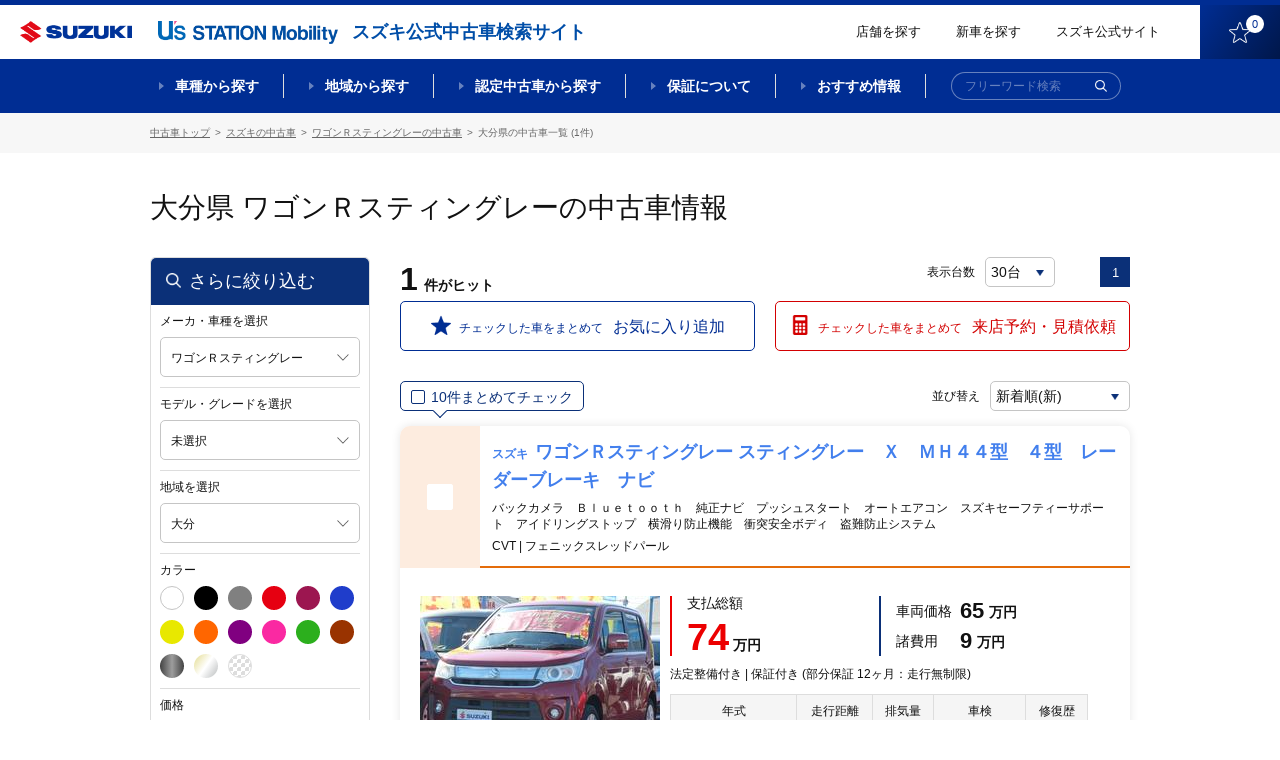

--- FILE ---
content_type: text/html;charset=UTF-8
request_url: http://usnet.goo-net.com/ucar/php/search/summary.php?car_cd=10552026&pref_c=44
body_size: 196163
content:
<!DOCTYPE html>
<html lang="ja"><head><meta http-equiv="Content-Type" content="text/html; charset=UTF-8">
	
	<meta http-equiv="X-UA-Compatible" content="IE=edge">
	<meta name="viewport" content="width=device-width, initial-scale=1">
	<meta name="description" content="">
	<meta name="copyright" content="">

		<title>ワゴンＲスティングレー(大分県)の中古車 | 【スズキ公式中古車検索サイト】 U's STATION Mobility</title>
	<meta name="description" content="ワゴンＲスティングレー(大分県)の中古車一覧ページです。スズキディーラー取り扱いの中古車が価格、色、走行距離などこだわり条件で検索ができます。スズキの中古車を探すならスズキ公式中古車検索サイト【U's STATION Mobility】。" /> <!-- #16084 modify by xa_liht 20170724-->
	<meta name="keywords" content="中古車,スズキ,中古車一覧,ワゴンＲスティングレー,大分県,U's STATION Mobility,ユーズステーション モビリティ" /> <!-- #16084 modify by xa_liht 20170724-->

	<meta property="og:type" content="website"> 
	<meta property="og:image"  content="https://www.suzuki.co.jp/ucar/common/img/facebook_icon.png">
	<meta property="og:description" content="ワゴンＲスティングレー(大分県)の中古車一覧ページです。スズキディーラー取り扱いの中古車が価格、色、走行距離などこだわり条件で検索ができます。スズキの中古車を探すならスズキ公式中古車検索サイト【U's STATION Mobility】。"/> <!-- #16084 modify by xa_liht 20170724 start-->
	<meta property="og:title" content="ワゴンＲスティングレー(大分県)の中古車情報 |【スズキ公式中古車検索サイト】 U's STATION Mobility">


    <!-- 既存css -->
    <!--link href="/ucar/common/css/reset.css" rel="stylesheet" type="text/css"-->
    <link href="/ucar/common/css/colorbox.css" rel="stylesheet" type="text/css">
    <link href="/ucar/common/css/style_est.css" rel="stylesheet" type="text/css">
    <!--link href="/ucar/common/css/modal.css" rel="stylesheet" type="text/css"-->
    <link href="/ucar/common/css/jquery.fancybox.css" rel="stylesheet" type="text/css">
    <!-- 既存css -->
   <!--link href="/ucar/common/css/style_shop_list.css?20191113" rel="stylesheet" type="text/css"-->

    <link rel="stylesheet" href="/ucar/common_2002/css/slick.css">
    <link rel="stylesheet" href="/ucar/common_2002/css/lity.min.css">
    <link rel="stylesheet" href="/ucar/common_2002/css/modaal.min.css">
    <link rel="stylesheet" href="/ucar/common_2002/css/style.css?605">
    <link rel="stylesheet" href="/ucar/common_2002/css/style_mq.css">


	<!-- 既存JS -->
	<script src="/ucar/common/js/jquery-1.9.1.min.js"></script>
	<script src="/ucar/common/js/jqueryAutoHeight.js"></script>
	<script type="text/javascript" src="/ucar/common/js/multi_search.js"></script>
    <script src="/ucar/common/js/jquery.fancybox.js"></script>
    <script src="/ucar/common/js/breakpoints.js"></script>
    <script src="/ucar/common/js/jquery.colorbox.js"></script>
    <script src="/ucar/common/js/jquery.customSelect.min.js"></script>
    <script src="/ucar/common/js/sysloger.js"></script>
    <script src="/ucar/common/js/style.js"></script>
    <script src="/ucar/common/js/detail_list.js"></script>
    <script src="/ucar/common/js/function.js"></script>
    <script src="/ucar/common/js/refine.js"></script>
    <script src="/ucar/common/js/jquery.animateNumber.min.js" type="text/javascript"></script>
    <script src="/ucar/common/js/mdcs.js" type="text/javascript"></script>
    <script src="/ucar/common/js/function_multi.js" type="text/javascript"></script>
	<script src="/ucar/common/js/summary.js" type="text/javascript"></script>
    <!-- 既存JS -->
	<script type="text/javascript">
    $(function() {
         // #24134 modify by wumm 20200519 start
		var is_pc_sp = function(){
		    return window.matchMedia('(min-width: 960px)').matches;	
		}
		if(is_pc_sp()){
		 if($(".box_empty_message").length>0){
		 var serc_height = $("#p-tgt-btn-toSearch").height()+350;
			 $("#main-page").css("height",serc_height);
		 }
		 }else{
             $(".list-carArchive").removeClass('box_empty_message');
		 }
         // #24134 modify by wumm 20200519 end 

        $(window).setBreakpoints({
                distinct: true,
                breakpoints: [ 1, 767 ]
        });

        $(window).bind('enterBreakpoint767',function() {
        $(".inline").colorbox({
            inline:true,
            maxWidth:"200%",
            maxHeight:"200%",
            opacity: 0.7,
            fixed: false
        });
		$('.shop_group_list02 dt .border0, .shop_group_list02 dd .border0').autoHeight({ column:2 });
        //タブ切り替え
                $('.tabList').hide();
        $('.tabMenu li').removeClass('select');
        $('.tabList').eq(0).show();
        $('.tabMenu li').eq(0).addClass('select');

            $('.tabMenu li').click(function() {
                    var tabIndex2 = $('.tabMenu li').index(this);

            $('.tabList').css('display','none');
            $('.tabList').eq(tabIndex2).css('display','block');
                    $('.tabMenu li').removeClass('select');
                    $(this).addClass('select');

            });

            if($('input[type=hidden][name=car_cd]').val() == ''){
                $('#selModel').parent().addClass('disabled');
                $('#selModel').removeClass('cboxElement');
            }

        });
        $(window).bind('enterBreakpoint1',function() {
        });
	

});
$(function(){
        $('select.styled').customSelect();
});
	</script>
<!-- #24134 add by xa_renyf 20200516 one line-->
</style>
	<link rel="shortcut icon" href="/ucar/common_2002/img/favicon/favicon.ico">
	<link rel="apple-touch-icon" href="/ucar/common_2002/img/favicon/apple-touch-icon.png"><!-- #29876 modify by xa_bail 20210512 -->

	<meta property="fb:app_id" content="">
	<meta property="og:title" content="">
	<meta property="og:description" content="">
	<meta property="og:site_name" content="">
	<meta property="og:type" content="">
	<meta property="og:image" content="">
	<meta property="og:url" content="">
<!-- Google Tag Manager --><script>(function(w,d,s,l,i){w[l]=w[l]||[];w[l].push({'gtm.start':new Date().getTime(),event:'gtm.js'});var f=d.getElementsByTagName(s)[0],j=d.createElement(s),dl=l!='dataLayer'?'&l='+l:'';j.async=true;j.src='https://www.googletagmanager.com/gtm.js?id='+i+dl;f.parentNode.insertBefore(j,f);})(window,document,'script','dataLayer','GTM-55GPHNF');</script><script>(function(w,d,s,l,i){w[l]=w[l]||[];w[l].push({'gtm.start':new Date().getTime(),event:'gtm.js'});var f=d.getElementsByTagName(s)[0],j=d.createElement(s),dl=l!='dataLayer'?'&l='+l:'';j.async=true;j.src='https://www.googletagmanager.com/gtm.js?id='+i+dl;f.parentNode.insertBefore(j,f);})(window,document,'script','dataLayer','GTM-T3HPBJF');</script></head >
<body  class="archive nohome hideMega-1 hideMega-2 menuFix showMenu "><!-- Google Tag Manager (noscript) --><noscript><iframe src='https://www.googletagmanager.com/ns.html?id=GTM-55GPHNF' height='0' width='0' style='display:none;visibility:hidden'></iframe></noscript><noscript><iframe src='https://www.googletagmanager.com/ns.html?id=GTM-T3HPBJF' height='0' width='0' style='display:none;visibility:hidden'></iframe></noscript><!-- End Google Tag Manager (noscript)-->
<div id="wrap"> 
  <link rel="stylesheet" href="/ucar/common_2002/css/slick.css">
<link rel="stylesheet" href="/ucar/common_2002/css/lity.min.css">
<link rel="stylesheet" href="/ucar/common_2002/css/modaal.min.css">
<link rel="stylesheet" href="/ucar/common_2002/css/style.css">
<link rel="stylesheet" href="/ucar/common_2002/css/style_mq.css">
<!--link href="/ucar/common/css/reset.css" rel="stylesheet" type="text/css">
<link href="/ucar/common/css/colorbox.css" rel="stylesheet" type="text/css">
<link href="/ucar/common/css/style.css?20191113" rel="stylesheet" type="text/css">   #23775 modify by wangry 20191112
<link href="/ucar/common/css/modal.css" rel="stylesheet" type="text/css">
<link href="/ucar/common/css/jquery.fancybox.css" rel="stylesheet" type="text/css"-->
<!-- SPのヘッダー -->
<header id="header-page" class="f_topPage">
		<div class="l-headerbar clearfix">
			<div class="logos logos-header">
				<h2 class="logo logo-product"><a href="https://www.suzuki.co.jp/car/" target="_blank"><img class="logo" src="/ucar/common_2002/img/logo_suzuki-1.png" title="SUZUKI"></a><span class="text-sub">スズキ公式中古車検索サイト</span></h2><!-- #24134 modify by xa_caoj 20200420 -->
				<h1 class="logo logo-site"><a href="/ucar/"><img class="logo" src="/ucar/common_2002/img/logo_us-1.png" title="【スズキ公式中古車検索サイト】U's STATION Mobility"></a></h1>
			</div>
			<div class="rightContent rightContent-header clearfix">
				<a href="/ucar/shop/map.html" class="link link-text">店舗を探す</a>
				<!--<a href="https://tradein.suzuki-w.co.jp/" class="link link-text" target="_blank">買取参考価格検索</a>-->
				<a href="https://www.suzuki.co.jp/car/" class="link link-text" target="_blank">新車を探す</a><!-- #24134 modify by xa_caoj 20200420 -->
				<a href="https://www.suzuki.co.jp/car/" class="link link-text" target="_blank">スズキ公式サイト</a>
				<a href="/ucar/php/mypage/favorite_list.php" class="link link-btn"><img class="icon f_pc" src="/ucar/common_2002/img/ico_favorite-1.png"><img class="icon f_sp f_sp--blk" src="/ucar/common_2002/img/ico_favorite-1_sp.png"><span class="text">お気に入り</span><span class="num"></span></a>
			</div>
		</div>
		<nav id="mega-1" class="nav-serch">
			<div class="l-wrap_nav-serch-list">
				<div class="l-set">
					<ul class="nav-serch-list clearfix">
						<li class="nav-serch-list-unit f_model">
							<a href="#p_sec-serch--model" class="main"><span class="l-text">車種<span class="f_bp3"><br></span>から探す</span></a>
						</li>
						<li class="nav-serch-list-unit f_area">
							<a href="#p_l-tabcontents" class="main"><span class="l-text">地域<span class="f_bp3"><br></span>から探す</span></a>
						</li>
						<li class="nav-serch-list-unit f_nintei">
							<a href="/nintei/index.html" class="main"><span class="l-text">認定中古車<span class="f_bp3"><br></span>から探す</span></a>
						</li>
						<li class="nav-serch-list-unit f_guarantee f_guarantee f_pc">
							<a href="#" class="main"><span class="l-text">保証について</span></a>
						</li>
						<li class="nav-serch-list-unit f_recommend f_recommend f_pc">
							<a href="/ucar/contents/" class="main"><span class="l-text">おすすめ情報</span></a>
						</li>
					</ul>

					<ul class="nav-serch-list-2 clearfix f_sp f_sp--blk">
						<li class="nav-serch-list-2__unit f_search">
							<span class="link link-btn"><img class="icon" src="/ucar/common_2002/img/ico_search-1.png"><span class="text">検索</span></span>
						</li>
						<li class="nav-serch-list-2__unit f_menu">
							<a href="#menu-sp" class="link link-btn" id="btn-modaal--spmenu"><span class="icon elm-ico_hbg"><span class="elm-ico_hbg__obj-center"></span><span class="elm-ico_hbg__obj"></span></span><span class="text">メニュー</span></a>
						</li>
					</ul>

					<form action="/ucar/php/search/summary.php" id="frm-search-1" class="frm-search--global" autocomplete="off" method="post">
						<div class="frm-item--searchtext f_size-1 f_color-1">
							<div class="wrap-frm-item">
								<input name="nullword" placeholder="フリーワード検索" type="text">
								<button class="btn btn-submit btn-submit-frm-search" type="submit" name="action" value="submit"><img class="icon" src="/ucar/common_2002/img/ico_search-1.png" alt="検索"></button>
							</div>
						</div>
					</form>
				</div>
<!--megadrop-->
			<div class="menu-megadrop">
				<div class="l-inner-page">
					<div class="megadrop-unit megadrop-unit-model">
						<ul class="list-frm--model clearfix">
								<li class="list-frm--model__unit frmGroup-checkbox listUnit--type-blk-1">
									<div class="l-inner">
										<div class="l-wrap-hover">
											<a href="/ucar/php/search/area_search.php?car_cd=10552003,10552502" class="l-text"><span class="text-label"><span class="nameText">ワゴンR</span></span></a>
										</div>
									</div>
								</li>
								<li class="list-frm--model__unit frmGroup-checkbox listUnit--type-blk-1">
									<div class="l-inner">
										<div class="l-wrap-hover">
										<a href="/ucar/php/search/area_search.php?car_cd=10552040" class="l-text"><span class="text-label"><span class="nameText">ワゴンRスマイル</span></span></a>
										</div>
									</div>
								</li>
								<li class="list-frm--model__unit frmGroup-checkbox listUnit--type-blk-1">
									<div class="l-inner">
										<div class="l-wrap-hover">
										<a href="/ucar/php/search/area_search.php?car_cd=10552041" class="l-text"><span class="text-label"><span class="nameText">ワゴンRカスタムZ</span></span></a>
										</div>
									</div>
								</li>
								<li class="list-frm--model__unit frmGroup-checkbox listUnit--type-blk-1">
									<div class="l-inner">
										<div class="l-wrap-hover">
										<a href="/ucar/php/search/area_search.php?car_cd=10552031,10552039" class="l-text"><span class="text-label"><span class="nameText">スペーシア</span></span></a>
										</div>
									</div>
								</li>
                                <!-- 24134 add by zhu 20200605 start -->
                                <li class="list-frm--model__unit frmGroup-checkbox listUnit--type-blk-1">
                                    <div class="l-inner">
                                        <div class="l-wrap-hover">
                                        <a href="/ucar/php/search/area_search.php?car_cd=10552032,10552037" class="l-text"><span class="text-label"><span class="nameText">スペーシアカスタム</span></span></a> <!-- 24134 modi by zhu 20200605 -->
                                        </div>
                                    </div>
                                </li>
                                <!-- 24134 add by zhu 20200605 end -->
								<li class="list-frm--model__unit frmGroup-checkbox listUnit--type-blk-1">
									<div class="l-inner">
										<div class="l-wrap-hover">
										<a href="/ucar/php/search/area_search.php?car_cd=10552033" class="l-text"><span class="text-label"><span class="nameText">ハスラー</span></span></a>
										</div>
									</div>
								</li>
								<li class="list-frm--model__unit frmGroup-checkbox listUnit--type-blk-1">
									<div class="l-inner">
										<div class="l-wrap-hover">
										<a href="/ucar/php/search/area_search.php?car_cd=10551007,10551504,10551506,10551015,10551018,10551503,10551501" class="l-text"><span class="text-label"><span class="nameText">アルト</span></span></a>
										</div>
									</div>
								</li>
								<li class="list-frm--model__unit frmGroup-checkbox listUnit--type-blk-1">
									<div class="l-inner">
										<div class="l-wrap-hover">
										<a href="/ucar/php/search/area_search.php?car_cd=10551011,10551016,10551019" class="l-text"><span class="text-label"><span class="nameText">ラパン</span></span></a>
										</div>
									</div>
								</li>
								<li class="list-frm--model__unit frmGroup-checkbox listUnit--type-blk-1">
									<div class="l-inner">
										<div class="l-wrap-hover">
										<a href="/ucar/php/search/area_search.php?car_cd=10552012,10552011" class="l-text"><span class="text-label"><span class="nameText">エブリイワゴン</span></span></a>
										</div>
									</div>
								</li>
								<li class="list-frm--model__unit frmGroup-checkbox listUnit--type-blk-1">
									<div class="l-inner">
										<div class="l-wrap-hover">
										<a href="/ucar/php/search/area_search.php?car_cd=10552002,10552020,10552019,10552021,10552014,10552501,10552007" class="l-text"><span class="text-label"><span class="nameText">ジムニー</span></span></a>
										</div>
									</div>
								</li>
								<li class="list-frm--model__unit frmGroup-checkbox listUnit--type-blk-1">
									<div class="l-inner">
										<div class="l-wrap-hover">
										<a href="/ucar/php/search/area_search.php?car_cd=10552013,10552029" class="l-text"><span class="text-label"><span class="nameText">スイフト</span></span></a>
										</div>
									</div>
								</li>
								<li class="list-frm--model__unit frmGroup-checkbox listUnit--type-blk-1">
									<div class="l-inner">
										<div class="l-wrap-hover">
										<a href="/ucar/php/search/area_search.php?car_cd=10552022,10552030,10552015" class="l-text"><span class="text-label"><span class="nameText">ソリオ</span></span></a>
										</div>
									</div>
								</li>
								<li class="list-frm--model__unit frmGroup-checkbox listUnit--type-blk-1">
									<div class="l-inner">
										<div class="l-wrap-hover">
										<a href="/ucar/php/search/area_search.php?car_cd=10552038" class="l-text"><span class="text-label"><span class="nameText">クロスビー</span></span></a>
										</div>
									</div>
								</li>
								<!-- li class="list-frm- -model__unit frmGroup-checkbox listUnit- -type-blk-1">  24134 del by zhu 20200605
									<div class="l-inner">
										<div class="l-wrap-hover">
										<a href="/ucar/php/search/area_search.php?car_cd=10552036" class="l-text"><span class="text-label"><span class="nameText">バレーノ</span></span></a>
										</div>
									</div>
								</li-->
								<li class="list-frm--model__unit frmGroup-checkbox listUnit--type-blk-1">
									<div class="l-inner">
										<div class="l-wrap-hover">
										<a href="/ucar/php/search/area_search.php?car_cd=10553003,10554111,10557111,10557112" class="l-text"><span class="text-label"><span class="nameText">スズキ商用</span></span></a>
										</div>
									</div>
								</li>
								<li class="list-frm--model__unit list-frm--model__unit--all frmGroup-checkbox listUnit--type-blk-1">
									<div class="l-inner">
										<div class="l-wrap-hover">
										<a href="/ucar/suzuki/" class="l-text"><span class="text-label"><span class="nameText">スズキ全車種</span></span></a>
										</div>
									</div>
								</li>
								<li class="list-frm--model__unit list-frm--model__unit--others frmGroup-checkbox  listUnit--type-blk-1">
									<div class="l-inner">
										<div class="l-wrap-hover">
										<a href="/ucar/maker_list.html" class="l-text"><span class="text-label"><span class="nameText">スズキ以外の車</span></span></a>
										</div>
									</div>
								</li>
							</ul>
					</div>

					<div class="megadrop-unit megadrop-unit-area">
						<ul class="nav-serch-listSub nav-serch-listSub-area clearfix">
							<li class="nav-serch-listSub-unit l-left">
								<ul class="links-list-block">
									<li class="links-list-unit links-list-unit-block">
										<h4 class="title title-nav-serch-listSub-cat"><a href="/ucar/php/search/summary.php" class="block"><span class="nameText">全国</span></a></h4>
									</li>
									<li class="links-list-unit links-list-unit-block">
										<h4 class="title title-nav-serch-listSub-cat"><a href="/ucar/php/search/summary.php?pref_c=01,04,02,03,05,07,06" class="block"><span class="nameText">北海道・東北すべて</span></a></h4>
									</li>
								</ul>
							</li>
							<li class="nav-serch-listSub-unit l-left">
								<ul class="links-list">
									<li class="links-list-unit links-list-unit-block">
										<h4 class="title title-nav-serch-listSub-cat"><a href="/ucar/php/search/summary.php?pref_c=08,09,10,11,12,13,14" class="block"><span class="nameText">関東すべて</span></a></h4>
									</li>
									<li class="links-list-unit links-list-unit-block">
										<h4 class="title title-nav-serch-listSub-cat"><a href="/ucar/php/search/summary.php?pref_c=15,19,20" class="block"><span class="nameText">甲信越すべて</span></a></h4>
									</li>
									<li class="links-list-unit links-list-unit-block">
										<h4 class="title title-nav-serch-listSub-cat"><a href="/ucar/php/search/summary.php?pref_c=21,22,23,24" class="block"><span class="nameText">東海すべて</span></a></h4>
									</li>
								</ul>
							</li>
							<li class="nav-serch-listSub-unit l-left">
								<ul class="links-list">
									<li class="links-list-unit links-list-unit-block">
										<h4 class="title title-nav-serch-listSub-cat"><a href="/ucar/php/search/summary.php?pref_c=16,17,18" class="block"><span class="nameText">北陸すべて</span></a></h4>
									</li>
									<li class="links-list-unit links-list-unit-block">
										<h4 class="title title-nav-serch-listSub-cat"><a href="/ucar/php/search/summary.php?pref_c=25,26,27,28,29,30" class="block"><span class="nameText">関西すべて</span></a></h4>
									</li>
									<li class="links-list-unit links-list-unit-block">
										<h4 class="title title-nav-serch-listSub-cat"><a href="/ucar/php/search/summary.php?pref_c=31,32,33,34,35" class="block"><span class="nameText">中国すべて</span></a></h4>
									</li>
								</ul>
							</li>
							<li class="nav-serch-listSub-unit l-left">
								<ul class="links-list">
									<li class="links-list-unit links-list-unit-block">
										<h4 class="title title-nav-serch-listSub-cat"><a href="/ucar/php/search/summary.php?pref_c=36,37,38,39" class="block"><span class="nameText">四国すべて</span></a></h4>
									</li>
									<li class="links-list-unit links-list-unit-block">
										<h4 class="title title-nav-serch-listSub-cat"><a href="/ucar/php/search/summary.php?pref_c=40,41,42,43,44,45,46,47" class="block"><span class="nameText">九州・沖縄すべて</span></a></h4>
									</li>
								</ul>
							</li>
						</ul>
					</div>

					<div class="megadrop-unit megadrop-unit-nintei">
						<ul class="nav-serch-listSub nav-serch-listSub-nintei clearfix">
							<li class="nav-serch-listSub-unit l-left">
								<p class="l-image"><a href="/ucar/certificate" class=""><img src="/ucar/common_2002/img/obj_nentei-1.png" alt="スズキ認定中古車"></a></p>
								<ul class="links-list">
									<li class="links-list-unit links-list-unit-block">
										<h4 class="title title-nav-serch-listSub-cat"><a href="/ucar/certificate" class="block">スズキ認定中古車から探す</a></h4>
									</li>
								</ul>
								<p class="l-text"><a href="/ucar/contents/certified/" class="f_linkText">スズキ認定中古車とは？</a></p>
							</li>
							<li class="nav-serch-listSub-unit l-right">
								<p class="l-image"><a href="/ucar/premium" class=""><img src="/ucar/common_2002/img/obj_nentei-2.png" alt="スズキ認定中古車 PREMIUM"></a></p>
								<ul class="links-list">
									<li class="links-list-unit links-list-unit-block">
										<h4 class="title title-nav-serch-listSub-cat"><a href="/ucar/premium" class="block">スズキプレミアム認定中古車から探す</a></h4>
									</li>
								</ul>
								<p class="l-text"><a href="/ucar/contents/premium/" class="f_linkText">スズキプレミアム認定中古車とは？</a></p>
							</li>
						</ul>
						<p class="l-footer f_sp"><a href="/ucar/contents/certified/" class="f_linkText">スズキ認定中古車とは？</a><a href="/ucar/contents/premium/" class="f_linkText">スズキプレミアム認定中古車とは？</a></p>
					</div>
					<div class="megadrop-unit"></div>
					<div class="megadrop-unit"></div>
				</div>
			</div>
<!--ここまでmegadrop-->
			</div>
			
		</nav>
</header>

<!--fixMenu-->
	<div class="fixMenu">
		<div class="l-headerbar clearfix">
			<div class="logos logos-header">
				<a class="logo logo-product" href="https://www.suzuki.co.jp/car/" target="_blank"><img class="logo" src="/ucar/common_2002/img/logo_suzuki-1.png" title="SUZUKI"></a><!-- #24134 modify by xa_caoj 20200420 -->
				<h1 class="logo logo-site"><a href="/ucar/"><img class="logo" src="/ucar/common_2002/img/logo_us-1.png" title="【スズキ公式中古車検索サイト】U's STATION Mobility"></a></h1>
				<h2 class="text-sub">スズキ公式中古車検索サイト</h2>
			</div>
			<div class="rightContent rightContent-header clearfix">
				<a href="/ucar/shop/map.html" class="link link-text">店舗を探す</a>
				<!--<a href="https://tradein.suzuki-w.co.jp/" class="link link-text" target="_blank">買取参考価格検索</a>-->
				<a href="https://www.suzuki.co.jp/car/?_ga=2.189385327.598950257.1587358347-1950952857.1573780738" class="link link-text" target="_blank">新車を探す</a><!-- #24134 modify by xa_caoj 20200420 -->
				<a href="https://www.suzuki.co.jp/" class="link link-text" target="_blank">スズキ公式サイト</a>
				<a href="/ucar/php/mypage/favorite_list.php" class="link link-btn"><img class="icon" src="/ucar/common_2002/img/ico_favorite-1.png"><span class="num"></span></a>
			</div>
		</div>
		<nav id="mega-2" class="nav-serch">
			<div class="l-wrap_nav-serch-list">
			<div class="l-set">
				<ul class="nav-serch-list clearfix">
				<li class="nav-serch-list-unit f_model">
					<a href="#p_sec-serch--model" class="main">車種から探す</a>
				</li>
				<li class="nav-serch-list-unit f_area">
					<a href="#p_l-tabcontents" class="main">地域から探す</a>
				</li>
				<li class="nav-serch-list-unit f_nintei">
					<a href="#" class="main">認定中古車から探す</a>
				</li>
				<li class="nav-serch-list-unit f_guarantee">
					<a href="/ucar/contents/ok/" class="main">保証について</a>
				</li>
				<li class="nav-serch-list-unit f_recommend">
					<a href="/ucar/contents/" class="main">おすすめ情報</a>
				</li>
				</ul>
				<form action="/ucar/php/search/summary.php" id="frm-search-2" class="frm-search--global" autocomplete="off" method="post">
					<div class="frm-item--searchtext f_size-1 f_color-1">
						<div class="wrap-frm-item">
							<input name="nullword" placeholder="フリーワード検索" type="text">
							<button class="btn btn-submit btn-submit-frm-search" type="submit" name="action" value="submit"><img class="icon" src="/ucar/common_2002/img/ico_search-2.png" alt="検索"></button>
						</div>
					</div>
				</form>
			</div>
<!--megadrop-->
			<div class="menu-megadrop">
				<div class="l-inner-page">
					<div class="megadrop-unit megadrop-unit-model">
						<ul class="list-frm--model clearfix">
								<li class="list-frm--model__unit frmGroup-checkbox listUnit--type-blk-1">
									<div class="l-inner">
										<div class="l-wrap-hover">
											<a href="/ucar/php/search/area_search.php?car_cd=10552003,10552502" class="l-image"><img src="/ucar/common_2002/img/img_car_wagon-r-1.png" class="img-car"></a>
											<a href="/ucar/php/search/area_search.php?car_cd=10552003,10552502" class="l-text"><span class="text-label"><span class="nameText">ワゴンR</span><span class="numText">(827台)</span></span></a>
										</div>
									</div>
								</li>
								<li class="list-frm--model__unit frmGroup-checkbox listUnit--type-blk-1">
									<div class="l-inner">
										<div class="l-wrap-hover">
										<a href="/ucar/php/search/area_search.php?car_cd=10552040" class="l-image"><img src="/ucar/common_2002/img/img_car_wagon-r-smile-1.png" class="img-car"></a>
										<a href="/ucar/php/search/area_search.php?car_cd=10552040" class="l-text"><span class="text-label"><span class="nameText">ワゴンRスマイル</span><span class="numText">(1,048台)</span></span></a>
										</div>
									</div>
								</li>
								<li class="list-frm--model__unit frmGroup-checkbox listUnit--type-blk-1">
									<div class="l-inner">
										<div class="l-wrap-hover">
										<a href="/ucar/php/search/area_search.php?car_cd=10552041" class="l-image"><img src="/ucar/common_2002/img/img_car_wagon-r-custom-z-1.png" class="img-car"></a>
										<a href="/ucar/php/search/area_search.php?car_cd=10552041" class="l-text"><span class="text-label"><span class="nameText">ワゴンRカスタムZ</span><span class="numText">(147台)</span></span></a>
										</div>
									</div>
								</li>
								<!-- 24134 modi by zhu 20200605 start -->
								<li class="list-frm--model__unit frmGroup-checkbox listUnit--type-blk-1">
									<div class="l-inner">
										<div class="l-wrap-hover">
										<a href="/ucar/php/search/area_search.php?car_cd=10552031,10552039" class="l-image"><img src="/ucar/common_2002/img/img_car_spacia-1.png" class="img-car"></a>
										<a href="/ucar/php/search/area_search.php?car_cd=10552031,10552039" class="l-text"><span class="text-label"><span class="nameText">スペーシア</span><span class="numText">(1,612台)</span></span></a>
										</div>
									</div>
								</li>
								<!-- 24134 modi by zhu 20200605 end -->
                                <!-- 24134 add by zhu 20200605 start -->
                                <li class="list-frm--model__unit frmGroup-checkbox listUnit--type-blk-1">
                                    <div class="l-inner">
                                        <div class="l-wrap-hover">
                                        <a href="/ucar/php/search/area_search.php?car_cd=10552032,10552037" class="l-image"><img src="/ucar/common_2002/img/img_car_spacia-custom-1.png" class="img-car"></a>
                                        <a href="/ucar/php/search/area_search.php?car_cd=10552032,10552037" class="l-text"><span class="text-label"><span class="nameText">スペーシアカスタム</span><span class="numText">(857台)</span></span></a>
                                        </div>
                                    </div>
                                </li>
                                <!-- 24134 add by zhu 20200605 end -->
								<li class="list-frm--model__unit frmGroup-checkbox listUnit--type-blk-1">
									<div class="l-inner">
										<div class="l-wrap-hover">
										<a href="/ucar/php/search/area_search.php?car_cd=10552033" class="l-image"><img src="/ucar/common_2002/img/img_car_hustler-1.png" class="img-car"></a>
										<a href="/ucar/php/search/area_search.php?car_cd=10552033" class="l-text"><span class="text-label"><span class="nameText">ハスラー</span><span class="numText">(1,441台)</span></span></a>
										</div>
									</div>
								</li>
								<li class="list-frm--model__unit frmGroup-checkbox listUnit--type-blk-1">
									<div class="l-inner">
										<div class="l-wrap-hover">
										<a href="/ucar/php/search/area_search.php?car_cd=10551007,10551504,10551506,10551015,10551018,10551503,10551501#" class="l-image"><img src="/ucar/common_2002/img/img_car_alto-1.png" class="img-car"></a>
										<a href="/ucar/php/search/area_search.php?car_cd=10551007,10551504,10551506,10551015,10551018,10551503,10551501" class="l-text"><span class="text-label"><span class="nameText">アルト</span><span class="numText">(905台)</span></span></a>
										</div>
									</div>
								</li>
								<li class="list-frm--model__unit frmGroup-checkbox listUnit--type-blk-1">
									<div class="l-inner">
										<div class="l-wrap-hover">
										<a href="/ucar/php/search/area_search.php?car_cd=10551011,10551016,10551019" class="l-image"><img src="/ucar/common_2002/img/img_car_lapin-1.png" class="img-car"></a>
										<a href="/ucar/php/search/area_search.php?car_cd=10551011,10551016,10551019" class="l-text"><span class="text-label"><span class="nameText">ラパン</span><span class="numText">(729台)</span></span></a>
										</div>
									</div>
								</li>
								<li class="list-frm--model__unit frmGroup-checkbox listUnit--type-blk-1">
									<div class="l-inner">
										<div class="l-wrap-hover">
										<a href="/ucar/php/search/area_search.php?car_cd=10552012,10552011" class="l-image"><img src="/ucar/common_2002/img/img_car_every-1.png" class="img-car"></a>
										<a href="/ucar/php/search/area_search.php?car_cd=10552012,10552011" class="l-text"><span class="text-label"><span class="nameText">エブリイワゴン</span><span class="numText">(156台)</span></span></a>
										</div>
									</div>
								</li>
								<li class="list-frm--model__unit frmGroup-checkbox listUnit--type-blk-1">
									<div class="l-inner">
										<div class="l-wrap-hover">
										<a href="/ucar/php/search/area_search.php?car_cd=10552002,10552020,10552019,10552021,10552014,10552501,10552007" class="l-image"><img src="/ucar/common_2002/img/img_car_jimny-1.png" class="img-car"></a>
										<a href="/ucar/php/search/area_search.php?car_cd=10552002,10552020,10552019,10552021,10552014,10552501,10552007" class="l-text"><span class="text-label"><span class="nameText">ジムニー</span><span class="numText">(116台)</span></span></a>
										</div>
									</div>
								</li>
								<li class="list-frm--model__unit frmGroup-checkbox listUnit--type-blk-1">
									<div class="l-inner">
										<div class="l-wrap-hover">
										<a href="/ucar/php/search/area_search.php?car_cd=10552013,10552029" class="l-image"><img src="/ucar/common_2002/img/img_car_swift-1.png" class="img-car"></a>
										<a href="/ucar/php/search/area_search.php?car_cd=10552013,10552029" class="l-text"><span class="text-label"><span class="nameText">スイフト</span><span class="numText">(860台)</span></span></a>
										</div>
									</div>
								</li>
								<li class="list-frm--model__unit frmGroup-checkbox listUnit--type-blk-1">
									<div class="l-inner">
										<div class="l-wrap-hover">
										<a href="/ucar/php/search/area_search.php?car_cd=10552022,10552030,10552015" class="l-image"><img src="/ucar/common_2002/img/img_car_solio-1.png" class="img-car"></a>
										<a href="/ucar/php/search/area_search.php?car_cd=10552022,10552030,10552015" class="l-text"><span class="text-label"><span class="nameText">ソリオ</span><span class="numText">(535台)</span></span></a>
										</div>
									</div>
								</li>
								<li class="list-frm--model__unit frmGroup-checkbox listUnit--type-blk-1">
									<div class="l-inner">
										<div class="l-wrap-hover">
										<a href="/ucar/php/search/area_search.php?car_cd=10552038" class="l-image"><img src="/ucar/common_2002/img/img_car_xbee-1.png" class="img-car"></a>
										<a href="/ucar/php/search/area_search.php?car_cd=10552038" class="l-text"><span class="text-label"><span class="nameText">クロスビー</span><span class="numText">(491台)</span></span></a>
										</div>
									</div>
								</li>
								<!-- li class="list-frm- -model__unit frmGroup-checkbox listUnit- -type-blk-1"> 24134 del by zhu 20200605
									<div class="l-inner">
										<div class="l-wrap-hover">
										<a href="/ucar/php/search/area_search.php?car_cd=10552036" class="l-image"><img src="/ucar/common_2002/img/img_car_baleno-1.png" class="img-car"></a>
										<a href="/ucar/php/search/area_search.php?car_cd=10552036" class="l-text"><span class="text-label"><span class="nameText">バレーノ</span><span class="numText">(<!- -ESCUDO- ->台)</span></span></a>
										</div>
									</div>
								</li-->
								<li class="list-frm--model__unit frmGroup-checkbox listUnit--type-blk-1">
									<div class="l-inner">
										<div class="l-wrap-hover">
										<a href="/ucar/php/search/area_search.php?car_cd=10553003,10554111,10557111,10557112" class="l-image"><img src="/ucar/common_2002/img/img_car_business-1.png" class="img-car"></a>
										<a href="/ucar/php/search/area_search.php?car_cd=10553003,10554111,10557111,10557112" class="l-text"><span class="text-label"><span class="nameText">スズキ商用</span><span class="numText">(915台)</span></span></a>
										</div>
									</div>
								</li>
								<li class="list-frm--model__unit list-frm--model__unit--all frmGroup-checkbox listUnit--type-blk-1">
									<div class="l-inner">
										<div class="l-wrap-hover">
										<a href="/ucar/suzuki/" class="l-image"><img src="/ucar/common_2002/img/img_car_all-1.png" class="img-car"></a>
										<a href="/ucar/suzuki/" class="l-text"><span class="text-label"><span class="nameText">スズキ全車種</span></span></a>
										</div>
									</div>
								</li>
								<li class="list-frm--model__unit list-frm--model__unit--others frmGroup-checkbox  listUnit--type-blk-1">
									<div class="l-inner">
										<div class="l-wrap-hover">
										<a href="/ucar/maker_list.html" class="l-image"><img src="/ucar/common_2002/img/img_car_others-1.png" class="img-car"></a>
										<a href="/ucar/maker_list.html" class="l-text"><span class="text-label"><span class="nameText">スズキ以外の車</span></span></a>
										</div>
									</div>
								</li>
							</ul>
					</div>
					<div class="megadrop-unit megadrop-unit-area">
						<ul class="nav-serch-listSub nav-serch-listSub-area clearfix">
							<li class="nav-serch-listSub-unit l-left">
								<ul class="links-list-block">
									<li class="links-list-unit links-list-unit-block">
										<h4 class="title title-nav-serch-listSub-cat"><a href="/ucar/php/search/summary.php" class="block"><span class="nameText">全国</span><span class="numText">(11958)</span></a></h4>
									</li>
									<li class="links-list-unit links-list-unit-block">
										<h4 class="title title-nav-serch-listSub-cat"><a href="/ucar/php/search/summary.php?pref_c=01,04,02,03,05,07,06" class="block"><span class="nameText">北海道・東北すべて</span><span class="numText">(1912)</span></a></h4>
										<ul class="links-list-inline clearfix">
											<li class="links-list-unit links-list-unit-inline"><a href="/ucar/php/search/summary.php?pref_c=01"><span class="nameText">北海道</span><span class="numText">(304)</span></a></li>
											<li class="links-list-unit links-list-unit-inline"><a href="/ucar/php/search/summary.php?pref_c=05"><span class="nameText">秋田</span><span class="numText">(126)</span></a></li>
											<li class="links-list-unit links-list-unit-inline"><a href="/ucar/php/search/summary.php?pref_c=02"><span class="nameText">青森</span><span class="numText">(101)</span></a></li>
											<li class="links-list-unit links-list-unit-inline"><a href="/ucar/php/search/summary.php?pref_c=06"><span class="nameText">山形</span><span class="numText">(279)</span></a></li>
											<li class="links-list-unit links-list-unit-inline"><a href="/ucar/php/search/summary.php?pref_c=03"><span class="nameText">岩手</span><span class="numText">(483)</span></a></li>
											<li class="links-list-unit links-list-unit-inline"><a href="/ucar/php/search/summary.php?pref_c=07"><span class="nameText">福島</span><span class="numText">(202)</span></a></li>
											<li class="links-list-unit links-list-unit-inline"><a href="/ucar/php/search/summary.php?pref_c=04"><span class="nameText">宮城</span><span class="numText">(417)</span></a></li>
										</ul>
									</li>
								</ul>
							</li>
							<li class="nav-serch-listSub-unit l-left">
								<ul class="links-list">
									<li class="links-list-unit links-list-unit-block">
										<h4 class="title title-nav-serch-listSub-cat"><a href="/ucar/php/search/summary.php?pref_c=08,09,10,11,12,13,14" class="block"><span class="nameText">関東すべて</span><span class="numText">(3282)</span></a></h4>
										<ul class="links-list-inline clearfix">
											<li class="links-list-unit links-list-unit-inline"><a href="/ucar/php/search/summary.php?pref_c=08"><span class="nameText">茨城</span><span class="numText">(439)</span></a></li>
											<li class="links-list-unit links-list-unit-inline"><a href="/ucar/php/search/summary.php?pref_c=12"><span class="nameText">千葉</span><span class="numText">(625)</span></a></li>
											<li class="links-list-unit links-list-unit-inline"><a href="/ucar/php/search/summary.php?pref_c=09"><span class="nameText">栃木</span><span class="numText">(191)</span></a></li>
											<li class="links-list-unit links-list-unit-inline"><a href="/ucar/php/search/summary.php?pref_c=13"><span class="nameText">東京</span><span class="numText">(478)</span></a></li>
											<li class="links-list-unit links-list-unit-inline"><a href="/ucar/php/search/summary.php?pref_c=10"><span class="nameText">群馬</span><span class="numText">(210)</span></a></li>
											<li class="links-list-unit links-list-unit-inline"><a href="/ucar/php/search/summary.php?pref_c=14"><span class="nameText">神奈川</span><span class="numText">(483)</span></a></li>
											<li class="links-list-unit links-list-unit-inline"><a href="/ucar/php/search/summary.php?pref_c=11"><span class="nameText">埼玉</span><span class="numText">(856)</span></a></li>
										</ul>
									</li>
									<li class="links-list-unit links-list-unit-block">
										<h4 class="title title-nav-serch-listSub-cat"><a href="/ucar/php/search/summary.php?pref_c=15,19,20" class="block"><span class="nameText">甲信越すべて</span><span class="numText">(679)</span></a></h4>
										<ul class="links-list-inline clearfix">
											<li class="links-list-unit links-list-unit-inline"><a href="/ucar/php/search/summary.php?pref_c=15"><span class="nameText">新潟</span><span class="numText">(285)</span></a></li>
											<li class="links-list-unit links-list-unit-inline"><a href="/ucar/php/search/summary.php?pref_c=19"><span class="nameText">山梨</span><span class="numText">(47)</span></a></li>
											<li class="links-list-unit links-list-unit-inline"><a href="/ucar/php/search/summary.php?pref_c=20"><span class="nameText">長野</span><span class="numText">(347)</span></a></li>
										</ul>
									</li>
									<li class="links-list-unit links-list-unit-block">
										<h4 class="title title-nav-serch-listSub-cat"><a href="/ucar/php/search/summary.php?pref_c=21,22,23,24" class="block"><span class="nameText">東海すべて</span><span class="numText">(1353)</span></a></h4>
										<ul class="links-list-inline clearfix">
											<li class="links-list-unit links-list-unit-inline"><a href="/ucar/php/search/summary.php?pref_c=21"><span class="nameText">岐阜</span><span class="numText">(111)</span></a></li>
											<li class="links-list-unit links-list-unit-inline"><a href="/ucar/php/search/summary.php?pref_c=23"><span class="nameText">愛知</span><span class="numText">(486)</span></a></li>
											<li class="links-list-unit links-list-unit-inline"><a href="/ucar/php/search/summary.php?pref_c=22"><span class="nameText">静岡</span><span class="numText">(418)</span></a></li>
											<li class="links-list-unit links-list-unit-inline"><a href="/ucar/php/search/summary.php?pref_c=24"><span class="nameText">三重</span><span class="numText">(338)</span></a></li>
										</ul>
									</li>
								</ul>
							</li>
							<li class="nav-serch-listSub-unit l-left">
								<ul class="links-list">
									<li class="links-list-unit links-list-unit-block">
										<h4 class="title title-nav-serch-listSub-cat"><a href="/ucar/php/search/summary.php?pref_c=16,17,18" class="block"><span class="nameText">北陸すべて</span><span class="numText">(355)</span></a></h4>
										<ul class="links-list-inline clearfix">
											<li class="links-list-unit links-list-unit-inline"><a href="/ucar/php/search/summary.php?pref_c=16"><span class="nameText">富山</span><span class="numText">(138)</span></a></li>
											<li class="links-list-unit links-list-unit-inline"><a href="/ucar/php/search/summary.php?pref_c=18"><span class="nameText">福井</span><span class="numText">(118)</span></a></li>
											<li class="links-list-unit links-list-unit-inline"><a href="/ucar/php/search/summary.php?pref_c=17"><span class="nameText">石川</span><span class="numText">(99)</span></a></li>
										</ul>
									</li>
									<li class="links-list-unit links-list-unit-block">
										<h4 class="title title-nav-serch-listSub-cat"><a href="/ucar/php/search/summary.php?pref_c=25,26,27,28,29,30" class="block"><span class="nameText">関西すべて</span><span class="numText">(1438)</span></a></h4>
										<ul class="links-list-inline clearfix">
											<li class="links-list-unit links-list-unit-inline"><a href="/ucar/php/search/summary.php?pref_c=25"><span class="nameText">滋賀</span><span class="numText">(200)</span></a></li>
											<li class="links-list-unit links-list-unit-inline"><a href="/ucar/php/search/summary.php?pref_c=28"><span class="nameText">兵庫</span><span class="numText">(326)</span></a></li>
											<li class="links-list-unit links-list-unit-inline"><a href="/ucar/php/search/summary.php?pref_c=26"><span class="nameText">京都</span><span class="numText">(136)</span></a></li>
											<li class="links-list-unit links-list-unit-inline"><a href="/ucar/php/search/summary.php?pref_c=29"><span class="nameText">奈良</span><span class="numText">(157)</span></a></li>
											<li class="links-list-unit links-list-unit-inline"><a href="/ucar/php/search/summary.php?pref_c=27"><span class="nameText">大阪</span><span class="numText">(459)</span></a></li>
											<li class="links-list-unit links-list-unit-inline"><a href="/ucar/php/search/summary.php?pref_c=30"><span class="nameText">和歌山</span><span class="numText">(160)</span></a></li>
										</ul>
									</li>
									<li class="links-list-unit links-list-unit-block">
										<h4 class="title title-nav-serch-listSub-cat"><a href="/ucar/php/search/summary.php?pref_c=31,32,33,34,35" class="block"><span class="nameText">中国すべて</span><span class="numText">(755)</span></a></h4>
										<ul class="links-list-inline clearfix">
											<li class="links-list-unit links-list-unit-inline"><a href="/ucar/php/search/summary.php?pref_c=31"><span class="nameText">鳥取</span><span class="numText">(98)</span></a></li>
											<li class="links-list-unit links-list-unit-inline"><a href="/ucar/php/search/summary.php?pref_c=34"><span class="nameText">広島</span><span class="numText">(181)</span></a></li>
											<li class="links-list-unit links-list-unit-inline"><a href="/ucar/php/search/summary.php?pref_c=32"><span class="nameText">島根</span><span class="numText">(137)</span></a></li>
											<li class="links-list-unit links-list-unit-inline"><a href="/ucar/php/search/summary.php?pref_c=35"><span class="nameText">山口</span><span class="numText">(175)</span></a></li>
											<li class="links-list-unit links-list-unit-inline"><a href="/ucar/php/search/summary.php?pref_c=33"><span class="nameText">岡山</span><span class="numText">(164)</span></a></li>
										</ul>
									</li>
								</ul>
							</li>
							<li class="nav-serch-listSub-unit l-left">
								<ul class="links-list">
									<li class="links-list-unit links-list-unit-block">
										<h4 class="title title-nav-serch-listSub-cat"><a href="/ucar/php/search/summary.php?pref_c=36,37,38,39" class="block"><span class="nameText">四国すべて</span><span class="numText">(576)</span></a></h4>
										<ul class="links-list-inline clearfix">
											<li class="links-list-unit links-list-unit-inline"><a href="/ucar/php/search/summary.php?pref_c=36"><span class="nameText">徳島</span><span class="numText">(109)</span></a></li>
											<li class="links-list-unit links-list-unit-inline"><a href="/ucar/php/search/summary.php?pref_c=38"><span class="nameText">愛媛</span><span class="numText">(102)</span></a></li>
											<li class="links-list-unit links-list-unit-inline"><a href="/ucar/php/search/summary.php?pref_c=37"><span class="nameText">香川</span><span class="numText">(180)</span></a></li>
											<li class="links-list-unit links-list-unit-inline"><a href="/ucar/php/search/summary.php?pref_c=39"><span class="nameText">高知</span><span class="numText">(185)</span></a></li>
										</ul>
									</li>
									<li class="links-list-unit links-list-unit-block">
										<h4 class="title title-nav-serch-listSub-cat"><a href="/ucar/php/search/summary.php?pref_c=40,41,42,43,44,45,46,47" class="block"><span class="nameText">九州・沖縄すべて</span><span class="numText">(1608)</span></a></h4>
										<ul class="links-list-inline clearfix">
											<li class="links-list-unit links-list-unit-inline"><a href="/ucar/php/search/summary.php?pref_c=40"><span class="nameText">福岡</span><span class="numText">(407)</span></a></li>
											<li class="links-list-unit links-list-unit-inline"><a href="/ucar/php/search/summary.php?pref_c=44"><span class="nameText">大分</span><span class="numText">(135)</span></a></li>
											<li class="links-list-unit links-list-unit-inline"><a href="/ucar/php/search/summary.php?pref_c=41"><span class="nameText">佐賀</span><span class="numText">(233)</span></a></li>
											<li class="links-list-unit links-list-unit-inline"><a href="/ucar/php/search/summary.php?pref_c=45"><span class="nameText">宮崎</span><span class="numText">(107)</span></a></li>
											<li class="links-list-unit links-list-unit-inline"><a href="/ucar/php/search/summary.php?pref_c=42"><span class="nameText">長崎</span><span class="numText">(181)</span></a></li>
											<li class="links-list-unit links-list-unit-inline"><a href="/ucar/php/search/summary.php?pref_c=46"><span class="nameText">鹿児島</span><span class="numText">(237)</span></a></li>
											<li class="links-list-unit links-list-unit-inline"><a href="/ucar/php/search/summary.php?pref_c=43"><span class="nameText">熊本</span><span class="numText">(187)</span></a></li>
											<li class="links-list-unit links-list-unit-inline"><a href="/ucar/php/search/summary.php?pref_c=47"><span class="nameText">沖縄</span><span class="numText">(121)</span></a></li>
										</ul>
									</li>
								</ul>
							</li>
						</ul>
					</div>
					<div class="megadrop-unit megadrop-unit-nintei">
						<ul class="nav-serch-listSub nav-serch-listSub-nintei clearfix">
							<li class="nav-serch-listSub-unit l-left">
								<p class="l-image"><a href="/ucar/certificate" class=""><img src="/ucar/common_2002/img/obj_nentei-1.png" alt="スズキ認定中古車"></a></p>
								<ul class="links-list">
									<li class="links-list-unit links-list-unit-block">
										<h4 class="title title-nav-serch-listSub-cat"><a href="/ucar/certificate" class="block">スズキ認定中古車から探す</a></h4>
									</li>
								</ul>
								<p class="l-text"><a href="/ucar/contents/certified/" class="f_linkText">スズキ認定中古車とは？</a></p>
							</li>
							<li class="nav-serch-listSub-unit l-right">
								<p class="l-image"><a href="/ucar/premium" class=""><img src="/ucar/common_2002/img/obj_nentei-2.png" alt="スズキ認定中古車 PREMIUM"></a></p>
								<ul class="links-list">
									<li class="links-list-unit links-list-unit-block">
										<h4 class="title title-nav-serch-listSub-cat"><a href="/ucar/premium" class="block">スズキプレミアム認定中古車から探す</a></h4>
									</li>
								</ul>
								<p class="l-text"><a href="/ucar/contents/premium/" class="f_linkText">スズキプレミアム認定中古車とは？</a></p>
							</li>
						</ul>
					</div>
					<div class="megadrop-unit"></div>
					<div class="megadrop-unit megadrop-unit-recommend"> <!-- #24134 modify by zhu 20200616 start-->
					    <ul class="nav-serch-listSub nav-serch-listSub-recommend clearfix">
					        <li class="link f_top links-list-unit-block">
							    <a href="/ucar/contents/" class="btn block"><span class="f_text">おすすめ情報 トップ</span></a>
							</li>
					        <li class="link links-list-unit-block">
							    <a href="/ucar/contents/about/" class="btn block"><img src="/ucar/common_2002/img/img_contents_box-1.jpg"><span class="f_text">U's STATION Mobilityとは</span></a>
							</li>
					        <li class="link links-list-unit-block">
							    <a href="/ucar/contents/ok/" class="btn block"><img src="/ucar/common_2002/img/img_contents_box-2.jpg"><span class="f_text">全国統一OK保証</span></a>
							</li>
					        <li class="link links-list-unit-block">
							    <a href="https://www.suzuki-finance.co.jp/credit/kaeru-plan/used-car/" target="_blank" class="btn block"><img src="/ucar/common_2002/img/img_contents_box-3.jpg"><span class="f_text">かえるプラン</span></a>
							</li>
                            <li class="link links-list-unit-block">
							    <a href="/ucar/contents/estimate_guide/" class="btn block"><span class="f_text"><img src="/ucar/common_2002/img/img_contents_box-4.jpg">販売店への問合せ方法</span></a>
							</li>
                            <li class="link links-list-unit-block">
							    <a href="/ucar/contents/guide/step1.html" class="btn block"><img src="/ucar/common_2002/img/img_contents_box-5.jpg"><span class="f_text">中古車購入ガイド</span></a>
							</li>
					        <li class="link links-list-unit-block">
							    <a href="/ucar/contents/kaitori/" class="btn block"><img src="/ucar/common_2002/img/img_contents_box-6.jpg"><span class="f_text">あなたのクルマ買取ります</span></a>
							</li>
                            <li class="link links-list-unit-block">
							    <a href="/ucar/contents/certified/" class="btn block"><img src="/ucar/common_2002/img/img_contents_box-7.jpg"><span class="f_text">スズキ認定中古車</span></a>
							</li>
                            <li class="link links-list-unit-block">
							    <a href="/ucar/contents/premium/" class="btn block"><img src="/ucar/common_2002/img/img_contents_box-8.jpg"><span class="f_text">スズキプレミアム認定中古車</span></a>
							</li> <!-- #24134 modify by zhu 20200616 end -->
					    </ul>
					</div>
				</div>
			</div>
<!--ここまでmegadrop-->
			</div>
		</nav>
	</div>
<!--ここまでfixMenu-->
<!-- #24134 add class by xa_renyf 20200516 one line -->
<div class="overlay"></div>

<div id="menu-sp" class="f_sp f_none">
	<div class="l-headerbar clearfix">
		<div id="btn-menu" class="nav-serch-list-2__unit">
			<span class="link link-btn"><span class="obj obj-x"></span><span class="text">メニュー</span></span>
		</div>
		<div class="logos logos-header">
			<h2 class="logo logo-product"><a href="https://www.suzuki.co.jp/car/" target="_blank"><img class="logo" src="/ucar/common_2002/img/logo_suzuki-1.png" title="SUZUKI"></a><span class="text-sub">スズキ公式中古車検索サイト</span></h2><!-- #24134 modify by xa_caoj 20200420 -->
			<h1 class="logo logo-site"><a href="/ucar/"><img class="logo" src="/ucar/common_2002/img/logo_us-1.png" title="【スズキ公式中古車検索サイト】U's STATION Mobility"></a></h1>
		</div>
		<div class="rightContent rightContent-header">
			<a href="/ucar/php/mypage/favorite_list.php" class="link link-btn"><img class="icon f_pc" src="/ucar/common_2002/img/ico_favorite-1.png"><img class="icon f_sp f_sp--blk" src="/ucar/common_2002/img/ico_favorite-1_sp.png"><span class="text">お気に入り</span><span class="num"></span></a>
		</div>
	</div>
	<div class="l-contents">
		<form action="/ucar/php/search/summary.php" id="frm-search-1--sp" class="frm-search--global" method="post">
			<div class="frm-item--searchtext f_size-1 f_color-1">
				<div class="wrap-frm-item">
					<input name="nullword" placeholder="フリーワード検索" type="text">
					<button class="btn btn-submit btn-submit-frm-search" type="submit" name="action" value="submit"><img class="icon" src="/ucar/common_2002/img/ico_search-1.png" alt="検索"></button>
				</div>
			</div>
		</form>
		
		<ul class="links-site-unit-list clearfix">
			<li class="link"><a href="/ucar/" class="text-name elm-sp-btnList-1">TOP</a></li>
			<li class="link l-wrapper-toggle">
				<span class="title-list btn-taggle-list elm-sp-btnListTitle-1">車種から探す<span class="elm-ico_plmi f_sp f_sp--blk f_plus"></span></span>
				<div class="l-wrap-toggle">
					<ul class="links-site-unit-list f_sub clearfix">
						<li class="link"><a href="/ucar/php/search/summary.php?car_cd=10552003,10552502" class="elm-sp-btnList-1"><span class="f_text">ワゴンR</span></a></li>
						<li class="link"><a href="/ucar/php/search/summary.php?car_cd=10552040" class="elm-sp-btnList-1"><span class="f_text">ワゴンRスマイル</span></a></li>
						<li class="link"><a href="/ucar/php/search/summary.php?car_cd=10552041" class="elm-sp-btnList-1"><span class="f_text">ワゴンRカスタムZ</span></a></li>
						<li class="link"><a href="/ucar/php/search/summary.php?car_cd=10552031,10552039" class="elm-sp-btnList-1"><span class="f_text">スペーシア</span></a></li> <!-- 24134 modi by zhu 20200605 -->
						<li class="link"><a href="/ucar/php/search/summary.php?car_cd=10552032,10552037" class="elm-sp-btnList-1"><span class="f_text">スペーシアカスタム</span></a></li> <!-- 24134 add by zhu 20200605 -->
						<li class="link"><a href="/ucar/php/search/summary.php?car_cd=10552033" class="elm-sp-btnList-1"><span class="f_text">ハスラー</span></a></li>
						<li class="link"><a href="/ucar/php/search/summary.php?car_cd=10551007,10551504,10551506,10551015,10551018,10551503,10551501" class="elm-sp-btnList-1"><span class="f_text">アルト</span></a></li>
						<li class="link"><a href="/ucar/php/search/summary.php?car_cd=10551011,10551016,10551019" class="elm-sp-btnList-1"><span class="f_text">ラパン</span></a></li>
						<li class="link"><a href="/ucar/php/search/summary.php?car_cd=10552012,10552011" class="elm-sp-btnList-1"><span class="f_text">エブリィW</span></a></li>
						<li class="link"><a href="/ucar/php/search/summary.php?car_cd=10552002,10552020,10552019,10552021,10552014,10552501,10552007" class="elm-sp-btnList-1"><span class="f_text">ジムニー</span></a></li>
						<li class="link"><a href="/ucar/php/search/summary.php?car_cd=10552013,10552029" class="elm-sp-btnList-1"><span class="f_text">スイフト</span></a></li>
						<li class="link"><a href="/ucar/php/search/summary.php?car_cd=10552022,10552030,10552015" class="elm-sp-btnList-1"><span class="f_text">ソリオ</span></a></li>
						<li class="link"><a href="/ucar/php/search/summary.php?car_cd=10552038" class="elm-sp-btnList-1"><span class="f_text">クロスビー</span></a></li>
						<li class="link"><a href="/ucar/php/search/area_search.php?car_cd=10553003,10554111,10557111,10557112" class="elm-sp-btnList-1"><span class="f_text">スズキ商用</span></a></li>
					</ul>
				</div>
			</li>
			<li class="link l-wrapper-toggle">
				<span class="title-list btn-taggle-list elm-sp-btnListTitle-1">地域から探す<span class="elm-ico_plmi f_sp f_sp--blk f_plus"></span></span>
				<div class="l-wrap-toggle">
					<ul class="links-site-unit-list f_sub clearfix">
						<li class="link"><a href="/ucar/php/search/summary.php" class="elm-sp-btnList-1"><span class="f_text">全国</span></a></li>
						<li class="link"><a href="/ucar/php/search/summary.php?pref_c=01,04,02,03,05,07,06" class="elm-sp-btnList-1"><span class="f_text">北海道・東北エリア</span></a></li>
						<li class="link"><a href="/ucar/php/search/summary.php?pref_c=08,09,10,11,12,13,14" class="elm-sp-btnList-1"><span class="f_text">関東エリア</span></a></li>
						<li class="link"><a href="/ucar/php/search/summary.php?pref_c=15,19,20" class="elm-sp-btnList-1"><span class="f_text">甲信越エリア</span></a></li>
						<li class="link"><a href="/ucar/php/search/summary.php?pref_c=21,22,23,24" class="elm-sp-btnList-1"><span class="f_text">東海エリア</span></a></li>
						<li class="link"><a href="/ucar/php/search/summary.php?pref_c=16,17,18" class="elm-sp-btnList-1"><span class="f_text">北陸エリア</span></a></li>
						<li class="link"><a href="/ucar/php/search/summary.php?pref_c=25,26,27,28,29,30" class="elm-sp-btnList-1"><span class="f_text">関西エリア</span></a></li>
						<li class="link"><a href="/ucar/php/search/summary.php?pref_c=31,32,33,34,35" class="elm-sp-btnList-1"><span class="f_text">中国エリア</span></a></li>
						<li class="link"><a href="/ucar/php/search/summary.php?pref_c=36,37,38,39" class="elm-sp-btnList-1"><span class="f_text">四国エリア</span></a></li>
						<li class="link"><a href="/ucar/php/search/summary.php?pref_c=40,41,42,43,44,45,46,47" class="elm-sp-btnList-1"><span class="f_text">九州・沖縄エリア</span></a></li>
					</ul>
				</div>
			</li>
			<li class="link l-wrapper-toggle f_nintei">
				<span class="title-list btn-taggle-list elm-sp-btnListTitle-1">認定中古車から探す<span class="elm-ico_plmi f_sp f_sp--blk f_plus"></span></span>
				<div class="l-wrap-toggle">
					<ul class="links-site-unit-list clearfix">
						<li class="link"><a href="/ucar/premium" class="elm-sp-btnList-1"><span class="f_text">スズキ プレミアム認定中古車を探す</span></a></li>
						<li class="link"><a href="/ucar/certificate" class="text-name elm-sp-btnList-1"><span class="f_text">スズキ 認定中古車を探す</span></a></li>
					</ul>
				</div>
			</li>
			<li class="link"><a href="/ucar/contents/ok/" class="elm-sp-btnList-1"><span class="f_text">保証について</span></a></li>
			<li class="link l-wrapper-toggle f_recommend"> <!-- #24134 modify by zhu 20200616 start -->
			    <span class="title-list btn-taggle-list elm-sp-btnListTitle-1">おすすめ情報<span class="elm-ico_plmi f_sp f_sp--blk f_plus"></span></span>
			    <div class="l-wrap-toggle">
			        <ul class="links-site-unit-list clearfix">
                        <li class="link"><a href="/ucar/contents/" class="elm-sp-btnList-1"><span class="f_text">おすすめ情報 トップ</span></a></li>
                        <li class="link"><a href="/ucar/contents/about/" class="text-name elm-sp-btnList-1"><span class="f_text">U's STATION Mobilityとは</span></a></li>
                        <li class="link"><a href="/ucar/contents/ok/" class="text-name elm-sp-btnList-1"><span class="f_text">全国統一OK保証</span></a></li>
                        <li class="link"><a href="https://www.suzuki-finance.co.jp/credit/kaeru-plan/used-car/" target="_blank" class="text-name elm-sp-btnList-1"><span class="f_text">かえるプラン</span></a></li>
                        <li class="link"><a href="/ucar/contents/estimate_guide/" class="text-name elm-sp-btnList-1"><span class="f_text">販売店への問合せ方法</span></a></li>
                        <li class="link"><a href="/ucar/contents/guide/step1.html" class="text-name elm-sp-btnList-1"><span class="f_text">中古車購入ガイド</span></a></li>
                        <li class="link"><a href="/ucar/contents/kaitori/" class="text-name elm-sp-btnList-1"><span class="f_text">あなたのクルマ買取ります</span></a></li>
                        <li class="link"><a href="/ucar/contents/certified/" class="text-name elm-sp-btnList-1"><span class="f_text">スズキ認定中古車</span></a></li>
                        <li class="link"><a href="/ucar/contents/premium/" class="text-name elm-sp-btnList-1"><span class="f_text">スズキプレミアム認定中古車</span></a></li>
                    </ul>
			    </div>
			</li> <!-- #24134 modify by zhu 20200616 end -->
		</ul>
		<ul class="links-site-unit-list f_sub clearfix">
			<li class="link"><a href="/ucar/shop/map.html" class="elm-sp-btnList-1"><span class="f_text">店舗を探す</span></a></li> <!-- 24134 modiby zhu -->
<!--			<li class="link"><a href="https://tradein.suzuki-w.co.jp/" class="elm-sp-btnList-1" target="_blank"><span class="f_text">買取参考価格検索</span></a></li>-->
			<li class="link"><a href="https://www.suzuki.co.jp/car/" class="elm-sp-btnList-1" target="_blank"><span class="f_text">新車を探す</span></a></li><!-- #24134 modify by xa_caoj 20200420 -->
			<li class="link"><a href="https://www.suzuki.co.jp/car/" class="elm-sp-btnList-1" target="_blank"><span class="f_text">スズキ公式サイト</span></a></li>
		</ul>
	</div>
</div>

<div class="fixMes" id="shop_mypage_message" style="display:none;">
    <div class="f_image">
        <a href="/ucar/php/mypage/favorite_list.php">
            <span class="f_icon"><img src="/ucar/common_2002/img/ico_mes-1.png"><span class="f_num f_sp f_sp--blk">!</span></span>
            <span class="f_text f_sp f_sp--blk">メッセージ</span>
        </a>
    </div>
    <div class="f_text">
        <a href="/ucar/php/mypage/favorite_list.php">販売店から<br>メッセージがきています！</a>
    </div>
	<div id="get_message_flg"></div>
</div> 

<script>
$.ajax({
    type: "POST",
    url: "/ucar/php/mypage/favorite_list.php?top_message_flg=1",
    success: function(data){
	    $('#get_message_flg').html(data);
        var mess_flg_top = $('#mess_flg_top').val();
        if( mess_flg_top == 't' ){
            $('#shop_mypage_message').css('display','block');
		}
	}

})
</script>

<!-- お気に入り num -->
<script>
	$.post('/ucar/php/mypage/ajax_mypage.php',function(ret){
	ret = JSON.parse(ret);
	$("#header-page .num").html(ret.fav_goocar_ids);
	$(".fixMenu .num").html(ret.fav_goocar_ids);
	$("#menu-sp .num").html(ret.fav_goocar_ids);
	})
</script>

	<main id="main-page">
		<div class="l-breadcrumb-header">
			<ul class="breadcrumb breadcrumb--header clearfix l-inner-page">
				<li class="breadcrumb-item breadcrumb-item--header f_top"><a href="/ucar/">中古車トップ</a></li>
                                                                            <li class="breadcrumb-item breadcrumb-item--header"><a href="/ucar/php/search/maker_search.php">スズキの中古車</a></li>
                                              <li class="breadcrumb-item breadcrumb-item--header"><a href="/ucar/php/search/car_search.php?maker_cd=1055">ワゴンＲスティングレーの中古車</a></li>
                                                              <li class="breadcrumb-item breadcrumb-item--header">大分県の中古車一覧 (1件)</li>
                                  			</ul>
		</div>
		<div class="l-inner-page l-inner-page--carArchive clearfix" id="content">
			<h1 class="title title-page title-page--archive" >大分県 ワゴンＲスティングレーの中古車情報</h1>
			<div class="l-wrap--carArchive-main">
            			<section class="sec-serch sec-serch--particular f_cl-2 f_size-2" id="p-tgt-btn-toSearch">
				<h2 class="title title-sec title-sec--serch title-sec--serch--particular f_type_2 f_pc"><span class="f_ico"><img src="/ucar/common_2002/img/ico_search-2.png"></span>さらに絞り込む</h2>
				<h2 class="title title-sec title-sec--serch title-sec--serch--particular btn-size-1 btn-cl-1 f_sp btn-taggle-search"><span class="f_text">検索条件を変更する<span class="elm-ico_plmi f_plus"></span></span></h2>
				<form name="form1" method="post" action="" id="frm-search-particular" class="frm--sec-serch--particular clearfix">
				           <input type="hidden" name="maker_cd" value="" id="maker_cd">
<input type="hidden" name="maker_cd2" value="" id="maker_cd2">
<input type="hidden" name="car_cd" value="10552026" id="car_cd">
<input type="hidden" name="car_cd2" value="10552026" id="car_cd2">
<input type="hidden" name="pref_c" value="44" id="pref_c">
<input type="hidden" name="pref_c2" value="44" id="pref_c2">
<input type="hidden" name="area_id" value="" id="area_id">
<input type="hidden" name="ex_kaeru_plan" value="" id="ex_kaeru_plan">
<input type="hidden" name="car_grade_cd" value="" id="car_grade_cd">
<input type="hidden" name="car_grade_cd2" value="" id="car_grade_cd2">
<input type="hidden" name="grade_txt" value="" id="grade_txt">
<input type="hidden" name="grade_txt2" value="" id="grade_txt2">
<input type="hidden" name="maker_txt" value=" <span>ワゴンＲスティングレー</span>" id="maker_txt">
<input type="hidden" name="maker_txt2" value=" <span>ワゴンＲスティングレー</span>" id="maker_txt2">
<input type="hidden" name="select_grade" value="" id="select_grade">
<input type="hidden" name="price1" value="" id="price1">
<input type="hidden" name="price2" value="" id="price2">
<input type="hidden" name="car_price" value="" id="car_price">
<input type="hidden" name="total_payment" value="" id="total_payment">
<input type="hidden" name="total_price_flg" value="" id="total_price_flg">
<input type="hidden" name="nen1" value="" id="nen1">
<input type="hidden" name="nen2" value="" id="nen2">
<input type="hidden" name="distance1" value="" id="distance1">
<input type="hidden" name="distance2" value="" id="distance2">
<input type="hidden" name="color" value="" id="color">
<input type="hidden" name="MISSION" value="" id="MISSION">
<input type="hidden" name="NENRYO" value="" id="NENRYO">
<input type="hidden" name="baitai" value="" id="baitai">
<input type="hidden" name="grade_cd_list" value="" id="grade_cd_list">
<input type="hidden" name="WD" value="" id="WD">
<input type="hidden" name="exhaust1" value="" id="exhaust1">
<input type="hidden" name="exhaust2" value="" id="exhaust2">
<input type="hidden" name="new_flag" value="" id="new_flag">
<input type="hidden" name="up_flag" value="" id="up_flag">
<input type="hidden" name="sub_photo" value="" id="sub_photo">
<input type="hidden" name="movie_flg" value="" id="movie_flg">
<input type="hidden" name="welfare" value="" id="welfare">
<input type="hidden" name="nullword" value="" id="nullword">
<input type="hidden" name="car_cd_new" value="" id="car_cd_new">
<input type="hidden" name="new_year" value="" id="new_year">
<input type="hidden" name="search_type" value="" id="search_type">
<input type="hidden" name="page" value="1" id="page">
<input type="hidden" name="sort_value" value="" id="sort_value">
<input type="hidden" name="sort_flag" value="" id="sort_flag">
<input type="hidden" name="disp_mode" value="" id="disp_mode">
<input type="hidden" name="client_id" value="" id="client_id">
<input type="hidden" name="door" value="" id="door">
<input type="hidden" name="n_body_cd" value="" id="n_body_cd">
<input type="hidden" name="ask_ignore" value="" id="ask_ignore">
<input type="hidden" name="restored" value="" id="restored">
<input type="hidden" name="offset" value="0" id="offset">
<input type="hidden" name="LEFT_HANDLE" value="" id="LEFT_HANDLE">
<input type="hidden" name="RIGHT_HANDLE" value="" id="RIGHT_HANDLE">
<input type="hidden" name="full_equipment" value="" id="full_equipment">
<input type="hidden" name="aircon" value="" id="aircon">
<input type="hidden" name="powersteering" value="" id="powersteering">
<input type="hidden" name="powerwindow" value="" id="powerwindow">
<input type="hidden" name="navi" value="" id="navi">
<input type="hidden" name="navi_tv" value="" id="navi_tv">
<input type="hidden" name="tv" value="" id="tv">
<input type="hidden" name="roof" value="" id="roof">
<input type="hidden" name="leather" value="" id="leather">
<input type="hidden" name="alumi_wheel" value="" id="alumi_wheel">
<input type="hidden" name="max_6" value="" id="max_6">
<input type="hidden" name="three_rows_seat" value="" id="three_rows_seat">
<input type="hidden" name="one_owner" value="" id="one_owner">
<input type="hidden" name="NONSMOKE" value="" id="NONSMOKE">
<input type="hidden" name="kirokubo" value="" id="kirokubo">
<input type="hidden" name="keyless" value="" id="keyless">
<input type="hidden" name="md_player" value="" id="md_player">
<input type="hidden" name="cd_player" value="" id="cd_player">
<input type="hidden" name="cassette" value="" id="cassette">
<input type="hidden" name="abs" value="" id="abs">
<input type="hidden" name="airbag" value="" id="airbag">
<input type="hidden" name="waircon" value="" id="waircon">
<input type="hidden" name="diesel" value="" id="diesel">
<input type="hidden" name="inspect" value="" id="inspect">
<input type="hidden" name="hosyou" value="" id="hosyou">
<input type="hidden" name="hosyou_flg" value="" id="hosyou_flg">
<input type="hidden" name="hosyo_type" value="" id="hosyo_type">
<input type="hidden" name="fullaero" value="" id="fullaero">
<input type="hidden" name="hid" value="" id="hid">
<input type="hidden" name="music_server" value="" id="music_server">
<input type="hidden" name="music_player_plug" value="" id="music_player_plug">
<input type="hidden" name="slidedoor" value="" id="slidedoor">
<input type="hidden" name="both_slidedoor" value="" id="both_slidedoor">
<input type="hidden" name="auto_slidedoor" value="" id="auto_slidedoor">
<input type="hidden" name="bothauto_slidedoor" value="" id="bothauto_slidedoor">
<input type="hidden" name="non_used" value="" id="non_used">
<input type="hidden" name="seibi" value="" id="seibi">
<input type="hidden" name="esc" value="" id="esc">
<input type="hidden" name="dvd_player" value="" id="dvd_player">
<input type="hidden" name="rear_seat_monitor" value="" id="rear_seat_monitor">
<input type="hidden" name="navi_cd" value="" id="navi_cd">
<input type="hidden" name="navi_dvd" value="" id="navi_dvd">
<input type="hidden" name="navi_memory" value="" id="navi_memory">
<input type="hidden" name="navi_hdd" value="" id="navi_hdd">
<input type="hidden" name="idling_stop" value="" id="idling_stop">
<input type="hidden" name="seat_heater" value="" id="seat_heater">
<input type="hidden" name="auto_reargate" value="" id="auto_reargate">
<input type="hidden" name="kanreichisiyou" value="" id="kanreichisiyou">
<input type="hidden" name="ecocar" value="" id="ecocar">
<input type="hidden" name="airbag_driver" value="" id="airbag_driver">
<input type="hidden" name="airbag_side" value="" id="airbag_side">
<input type="hidden" name="anticolli_system" value="" id="anticolli_system">
<input type="hidden" name="anticolli_system2" value="" id="anticolli_system2">
<input type="hidden" name="antitheft" value="" id="antitheft">
<input type="hidden" name="backmoniter" value="" id="backmoniter">
<input type="hidden" name="limit" value="30" id="limit">
<input type="hidden" name="import_auth" value="" id="import_auth">
<input type="hidden" name="auto_cruise_control" value="" id="auto_cruise_control">
<input type="hidden" name="guarantee" value="" id="guarantee">
<input type="hidden" name="campain" value="" id="campain">
<input type="hidden" name="Smart_assist" value="" id="Smart_assist">
<input type="hidden" name="led_head_lamp" value="" id="led_head_lamp">
<input type="hidden" name="navi_portable" value="" id="navi_portable">
<input type="hidden" name="parking_assist" value="" id="parking_assist">
<input type="hidden" name="drive_recorder" value="" id="drive_recorder">
<input type="hidden" name="navi_sd" value="" id="navi_sd">
<input type="hidden" name="oneside_auto_slidedoor" value="" id="oneside_auto_slidedoor">
<input type="hidden" name="drive_possible" value="" id="drive_possible">
<input type="hidden" name="crash_safety_body" value="" id="crash_safety_body">
<input type="hidden" name="fullflat_seat" value="" id="fullflat_seat">
<input type="hidden" name="tv_oneseg" value="" id="tv_oneseg">
<input type="hidden" name="audio" value="" id="audio">
<input type="hidden" name="dual_airbag" value="" id="dual_airbag">
<input type="hidden" name="curtain_airbag" value="" id="curtain_airbag">
<input type="hidden" name="push_start" value="" id="push_start">
<input type="hidden" name="autoseat" value="" id="autoseat">
<input type="hidden" name="vehicle_d_c" value="" id="vehicle_d_c">
<input type="hidden" name="obstacle_sensor" value="" id="obstacle_sensor">
<input type="hidden" name="mitigation_system" value="" id="mitigation_system">
<input type="hidden" name="instruction_manual" value="" id="instruction_manual">
<input type="hidden" name="hand_account" value="" id="hand_account">
<input type="hidden" name="goopon" value="" id="goopon">
<input type="hidden" name="gazouari_flag" value="" id="gazouari_flag">
<input type="hidden" name="absyear" value="" id="absyear">
<input type="hidden" name="ags_flag" value="" id="ags_flag">
<input type="hidden" name="nintei_flag" value="" id="nintei_flag">
<input type="hidden" name="puremiamu_flag" value="" id="puremiamu_flag">
<input type="hidden" name="ottoman" value="" id="ottoman">
<input type="hidden" name="campingcar" value="" id="campingcar">
<input type="hidden" name="seat_aircon" value="" id="seat_aircon">
<input type="hidden" name="tv_fullseg" value="" id="tv_fullseg">
<input type="hidden" name="bench_seat" value="" id="bench_seat">
<input type="hidden" name="walk_through" value="" id="walk_through">
<input type="hidden" name="bd_player" value="" id="bd_player">
<input type="hidden" name="lowdown" value="" id="lowdown">
<input type="hidden" name="liftup" value="" id="liftup">
<input type="hidden" name="pack" value="" id="pack">
<input type="hidden" name="front_camera" value="" id="front_camera">
<input type="hidden" name="side_camera" value="" id="side_camera">
<input type="hidden" name="around_camera" value="" id="around_camera">
<input type="hidden" name="hybrid_ev_flg" value="" id="hybrid_ev_flg">
<input type="hidden" name="est_group_id" value="" id="est_group_id">
<input type="hidden" name="auto_reply" value="" id="auto_reply">
<input type="hidden" name="smartkey" value="" id="smartkey">
<input type="hidden" name="cvt" value="" id="cvt">
<input type="hidden" name="etc" value="" id="etc">
<input type="hidden" name="turbo_charger" value="" id="turbo_charger">
<input type="hidden" name="super_charger" value="" id="super_charger">
<input type="hidden" name="latitude" value="" id="latitude">
<input type="hidden" name="longitude" value="" id="longitude">
<input type="hidden" name="d_hansya_id" value="" id="d_hansya_id">
<input type="hidden" name="navi_flg" value="" id="navi_flg">


                            
                            <style>
                              #mulSelMaker_d a{ overflow: hidden; white-space:nowrap; text-overflow: ellipsis; }
                              #Grade_box a{ overflow: hidden; white-space:nowrap; text-overflow: ellipsis; }
                              #mulSelArea_d a{ overflow: hidden; white-space:nowrap; text-overflow: ellipsis; }
                              #cboxContent { background:transparent; }
                              #cboxClose { top:3px;right:3px;background:transparent; }
							  #cboxOverlay { background:#000;}
                            </style>
                            

							<div class="l-wrap--set1">
								<div class="frm--item frm--item-search-particular f_manufacturer" id="mulSelMaker_d">
									<label class="f_title">メーカ・車種を選択</label>
                                    <a href="#modalSelect1" class="select-css select-size-1 select-cl-1 f_pc inline show-pc" data-tor-smoothscroll="noSmooth" onClick="showMaker('/ucar/php/search/car_search_select.php','');">
									<span class="f_text" style="font-size:85%;">未選択</span>
                                    </a>
									<a href="javascript:showSpMaker('/ucar/php/search/car_search.php?maker_cd=1055&type=sp')" class="select-css select-size-1 select-cl-1 f_sp show-sp">
									<span class="f_text">未選択</span>
									</a>
                                        <span class="f_text" id="selMakerTxt" style="display:none;">未選択</span>
                                        <span class="f_text" id="selMakerTxt2" style="display:none;">未選択</span> 

								</div>
								<div class="frm--item frm--item-search-particular f_model" id="Grade_box">
								<input type="hidden" id="cboxElementFlag" name="cboxElementFlag" value="1">
									<label class="f_title">モデル・グレードを選択</label>
									<a href="#modalSelect3" class="select-css select-size-1 select-cl-1 modaal f_pc inline show-pc" style="text-decoration:none;outline:none;"  id="selModel">
										<span class="f_text" style="font-size:85%;">未選択</span>
									</a>
									<a href="javascript:showGradeSp('/ucar/php/search/grade_search.php','sp');" class="select-css select-size-1 select-cl-1 f_sp">
										<span class="f_text">未選択</span>
									</a>
								     <span class="f_text" id="selModelTxt" style="display:none;">未選択</span>
                                     <span class="f_text" id="selModelTxt2" style="display:none;">未選択</span>	
								</div>
																<div class="frm--item frm--item-search-particular f_area" id="mulSelArea_d">
									<label class="f_title">地域を選択</label>
									<a href="#modalSelect2" class="select-css select-size-1 select-cl-1 f_pc inline show-pc cboxElement"  style="text-decoration:none;outline:none;" data-tor-smoothscroll="noSmooth" onClick="showArea('/ucar/php/search/area_search_select.php');">
										<span class="f_text" style="font-size:85%;">未選択</span>
									</a>
									<a href="javascript:showSpArea('/ucar/php/search/area_search.php?type=sp')" class="select-css select-size-1 select-cl-1 f_sp">
										<span class="f_text">未選択</span>
									</a>
										<span class="f_text" id="selAreaTxt" style="display:none;">未選択</span>
										<span class="f_text" id="selAreaTxt2" style="display:none;">未選択</span>
								</div>
													<div class="frm--item frm--item-search-particular f_color">
						<label class="f_title">カラー</label>
						<ul class="list-frm-color clearfix">
							<li class="list-frm-color--unit frmGroup-checkbox"><label><input type="checkbox" name="color_1" id="check_color_1" value="10"  class="designInput"><span class="obj obj-check-2 f_cl-1" title="ホワイト系"></span></label></li>
							<li class="list-frm-color--unit frmGroup-checkbox"><label><input type="checkbox" name="color_3" id="check_color_3" value="30"  class="designInput"><span class="obj obj-check-2 f_cl-2" title="ブラック系"></span></label></li>
							<li class="list-frm-color--unit frmGroup-checkbox"><label><input type="checkbox" name="color_5" id="check_color_5" value="60"  class="designInput"><span class="obj obj-check-2 f_cl-3" title="グレー系"></span></label></li>
							<li class="list-frm-color--unit frmGroup-checkbox"><label><input type="checkbox" name="color_6" id="check_color_6" value="15"  class="designInput"><span class="obj obj-check-2 f_cl-4" title="レッド系"></span></label></li>
							<li class="list-frm-color--unit frmGroup-checkbox"><label><input type="checkbox" name="color_7" id="check_color_7" value="37"  class="designInput"><span class="obj obj-check-2 f_cl-5" title="ワイン系"></span></label></li>
							<li class="list-frm-color--unit frmGroup-checkbox"><label><input type="checkbox" name="color_8" id="check_color_8" value="20"  class="designInput"><span class="obj obj-check-2 f_cl-6" title="ブルー系"></span></label></li>
							<li class="list-frm-color--unit frmGroup-checkbox"><label><input type="checkbox" name="color_9" id="check_color_9" value="45"  class="designInput"><span class="obj obj-check-2 f_cl-7" title="イエロー系"></span></label></li>
							<li class="list-frm-color--unit frmGroup-checkbox"><label><input type="checkbox" name="color_10" id="check_color_10" value="46"  class="designInput"><span class="obj obj-check-2 f_cl-8" title="オレンジ系"></span></label></li>
							<li class="list-frm-color--unit frmGroup-checkbox"><label><input type="checkbox" name="color_11" id="check_color_11" value="55"  class="designInput"><span class="obj obj-check-2 f_cl-9" title="パープル系"></span></label></li>
							<li class="list-frm-color--unit frmGroup-checkbox"><label><input type="checkbox" name="color_12" id="check_color_12" value="50"  class="designInput"><span class="obj obj-check-2 f_cl-10" title="ピンク系"></span></label></li>
							<li class="list-frm-color--unit frmGroup-checkbox"><label><input type="checkbox" name="color_13" id="check_color_13" value="25"  class="designInput"><span class="obj obj-check-2 f_cl-11" title="グリーン系"></span></label></li>
							<li class="list-frm-color--unit frmGroup-checkbox"><label><input type="checkbox" name="color_14" id="check_color_14" value="35"  class="designInput"><span class="obj obj-check-2 f_cl-12" title="ブラウン系"></span></label></li>
							<li class="list-frm-color--unit frmGroup-checkbox"><label><input type="checkbox" name="color_4" id="check_color_4" value="65"  class="designInput"><span class="obj obj-check-2 f_cl-13" title="ガンメタ系"></span></label></li>
							<li class="list-frm-color--unit frmGroup-checkbox"><label><input type="checkbox" name="color_2" id="check_color_2" value="40"  class="designInput"><span class="obj obj-check-2 f_cl-14" title="ゴールド・シルバー系"></span></label></li>
							<li class="list-frm-color--unit frmGroup-checkbox"><label><input type="checkbox" name="color_15" id="check_color_15" value="90"  class="designInput"><span class="obj obj-check-2 f_cl-15" title="その他"></span></label></li>
						</ul>
					</div>
					<div class="frm--item frm--item-search-particular f_price">
						<label class="f_title">価格</label>
									<div class="l-wrap-select-size-2 clearfix">
										<select name="select_price1" id="select_price1" class="select-css select-size-2  select-cl-2">
								<option value="">下限なし</option>
						       						                                      <option value="5">5万円</option>
                                         					   						                                      <option value="10">10万円</option>
                                         					   						                                      <option value="15">15万円</option>
                                         					   						                                      <option value="20">20万円</option>
                                         					   						                                      <option value="25">25万円</option>
                                         					   						                                      <option value="30">30万円</option>
                                         					   						                                      <option value="35">35万円</option>
                                         					   						                                      <option value="40">40万円</option>
                                         					   						                                      <option value="45">45万円</option>
                                         					   						                                      <option value="50">50万円</option>
                                         					   						                                      <option value="55">55万円</option>
                                         					   						                                      <option value="60">60万円</option>
                                         					   						                                      <option value="65">65万円</option>
                                         					   						                                      <option value="70">70万円</option>
                                         					   						                                      <option value="75">75万円</option>
                                         					   						                                      <option value="80">80万円</option>
                                         					   						                                      <option value="85">85万円</option>
                                         					   						                                      <option value="90">90万円</option>
                                         					   						                                      <option value="95">95万円</option>
                                         					   						                                      <option value="100">100万円</option>
                                         					   						                                      <option value="105">105万円</option>
                                         					   						                                      <option value="110">110万円</option>
                                         					   						                                      <option value="115">115万円</option>
                                         					   						                                      <option value="120">120万円</option>
                                         					   						                                      <option value="125">125万円</option>
                                         					   						                                      <option value="130">130万円</option>
                                         					   						                                      <option value="135">135万円</option>
                                         					   						                                      <option value="140">140万円</option>
                                         					   						                                      <option value="145">145万円</option>
                                         					   						                                      <option value="150">150万円</option>
                                         					   						                                      <option value="160">160万円</option>
                                         					   						                                      <option value="170">170万円</option>
                                         					   						                                      <option value="180">180万円</option>
                                         					   						                                      <option value="190">190万円</option>
                                         					   						                                      <option value="200">200万円</option>
                                         					   						                                      <option value="250">250万円</option>
                                         					   						                                      <option value="300">300万円</option>
                                         					   						                                      <option value="350">350万円</option>
                                         					   						                                      <option value="400">400万円</option>
                                         					   						                                      <option value="450">450万円</option>
                                         					   						                                      <option value="500">500万円</option>
                                         					   						                                      <option value="600">600万円</option>
                                         					   						                                      <option value="700">700万円</option>
                                         					   						                                      <option value="800">800万円</option>
                                         					   						                                      <option value="900">900万円</option>
                                         					   						                                      <option value="1000">1000万円</option>
                                         					   							</select>
							<span class="text_connect">~</span>
							<select name="select_price2" id="select_price2" class="select-css select-size-2  select-cl-2">
								<option value="">上限なし</option>
																  								  <option value="5">5万円</option>
								  																  								  <option value="10">10万円</option>
								  																  								  <option value="15">15万円</option>
								  																  								  <option value="20">20万円</option>
								  																  								  <option value="25">25万円</option>
								  																  								  <option value="30">30万円</option>
								  																  								  <option value="35">35万円</option>
								  																  								  <option value="40">40万円</option>
								  																  								  <option value="45">45万円</option>
								  																  								  <option value="50">50万円</option>
								  																  								  <option value="55">55万円</option>
								  																  								  <option value="60">60万円</option>
								  																  								  <option value="65">65万円</option>
								  																  								  <option value="70">70万円</option>
								  																  								  <option value="75">75万円</option>
								  																  								  <option value="80">80万円</option>
								  																  								  <option value="85">85万円</option>
								  																  								  <option value="90">90万円</option>
								  																  								  <option value="95">95万円</option>
								  																  								  <option value="100">100万円</option>
								  																  								  <option value="105">105万円</option>
								  																  								  <option value="110">110万円</option>
								  																  								  <option value="115">115万円</option>
								  																  								  <option value="120">120万円</option>
								  																  								  <option value="125">125万円</option>
								  																  								  <option value="130">130万円</option>
								  																  								  <option value="135">135万円</option>
								  																  								  <option value="140">140万円</option>
								  																  								  <option value="145">145万円</option>
								  																  								  <option value="150">150万円</option>
								  																  								  <option value="160">160万円</option>
								  																  								  <option value="170">170万円</option>
								  																  								  <option value="180">180万円</option>
								  																  								  <option value="190">190万円</option>
								  																  								  <option value="200">200万円</option>
								  																  								  <option value="250">250万円</option>
								  																  								  <option value="300">300万円</option>
								  																  								  <option value="350">350万円</option>
								  																  								  <option value="400">400万円</option>
								  																  								  <option value="450">450万円</option>
								  																  								  <option value="500">500万円</option>
								  																  								  <option value="600">600万円</option>
								  																  								  <option value="700">700万円</option>
								  																  								  <option value="800">800万円</option>
								  																  								  <option value="900">900万円</option>
								  																  								  <option value="1000">1000万円</option>
								  															</select>
						</div>
						<p class="l-wrap f_radio">
							<label><input type="radio" id="check_total_payment" name="price_type" value="1" class="theme-is-err designInput" checked="checked"><span class="obj obj-radio-1"></span>支払い総額で探す</label>
						</p>
						<p class="l-wrap f_radio">
							<label><input type="radio" id="check_car_price" name="price_type" value="1" class="theme-is-err designInput" ><span class="obj obj-radio-1"></span>車両価格で探す</label>
						</p>
					</div>
					<div class="frm--item frm--item-search-particular f_year">
						<label class="f_title">年式</label>
						<div class="l-wrap-select-size-2 clearfix">
							<select name="select_nen1" id="select_nen1" class="select-css select-size-2  select-cl-2">
								<option value="">下限なし</option>
							  								<option value="2026">2026(令和8)年</option>							  								<option value="2025">2025(令和7)年</option>							  								<option value="2024">2024(令和6)年</option>							  								<option value="2023">2023(令和5)年</option>							  								<option value="2022">2022(令和4)年</option>							  								<option value="2021">2021(令和3)年</option>							  								<option value="2020">2020(令和2)年</option>							  								<option value="2019">2019(平成31/令和1)年</option>							  								<option value="2018">2018(平成30)年</option>							  								<option value="2017">2017(平成29)年</option>							  								<option value="2016">2016(平成28)年</option>							  								<option value="2015">2015(平成27)年</option>							  								<option value="2014">2014(平成26)年</option>							  								<option value="2013">2013(平成25)年</option>							  								<option value="2012">2012(平成24)年</option>							  								<option value="2011">2011(平成23)年</option>							  								<option value="2010">2010(平成22)年</option>							  								<option value="2009">2009(平成21)年</option>							  								<option value="2008">2008(平成20)年</option>							  								<option value="2007">2007(平成19)年</option>							  								<option value="2006">2006(平成18)年</option>							  								<option value="2005">2005(平成17)年</option>							  								<option value="2004">2004(平成16)年</option>							  								<option value="2003">2003(平成15)年</option>							  								<option value="2002">2002(平成14)年</option>							  								<option value="2001">2001(平成13)年</option>							  								<option value="2000">2000(平成12)年</option>							  								<option value="1999">1999(平成11)年</option>							  								<option value="1998">1998(平成10)年</option>							  								<option value="1997">1997(平成9)年</option>							  								<option value="1996">1996(平成8)年</option>							  								<option value="1995">1995(平成7)年</option>							  								<option value="1994">1994(平成6)年</option>							  								<option value="1993">1993(平成5)年</option>							  								<option value="1992">1992(平成4)年</option>							  								<option value="1991">1991(平成3)年</option>							  								<option value="1990">1990(平成2)年</option>							  								<option value="1989">1989(昭和64/平成1)年</option>							  								<option value="1988">1988(昭和63)年</option>							  								<option value="1987">1987(昭和62)年</option>							  								<option value="1986">1986(昭和61)年</option>							  								<option value="1985">1985(昭和60)年</option>							  								<option value="1984">1984(昭和59)年</option>							  								<option value="1983">1983(昭和58)年</option>							  								<option value="1982">1982(昭和57)年</option>							  								<option value="1981">1981(昭和56)年</option>							  								<option value="1980">1980(昭和55)年以前</option>							  							</select>
							<span class="text_connect">~</span>
							<select name="select_nen2" id="select_nen2" class="select-css select-size-2  select-cl-2">
								<option value="">上限なし</option>
								  									<option value="9999">新車</option>								  									<option value="2026">2026(令和8)年</option>								  									<option value="2025">2025(令和7)年</option>								  									<option value="2024">2024(令和6)年</option>								  									<option value="2023">2023(令和5)年</option>								  									<option value="2022">2022(令和4)年</option>								  									<option value="2021">2021(令和3)年</option>								  									<option value="2020">2020(令和2)年</option>								  									<option value="2019">2019(平成31/令和1)年</option>								  									<option value="2018">2018(平成30)年</option>								  									<option value="2017">2017(平成29)年</option>								  									<option value="2016">2016(平成28)年</option>								  									<option value="2015">2015(平成27)年</option>								  									<option value="2014">2014(平成26)年</option>								  									<option value="2013">2013(平成25)年</option>								  									<option value="2012">2012(平成24)年</option>								  									<option value="2011">2011(平成23)年</option>								  									<option value="2010">2010(平成22)年</option>								  									<option value="2009">2009(平成21)年</option>								  									<option value="2008">2008(平成20)年</option>								  									<option value="2007">2007(平成19)年</option>								  									<option value="2006">2006(平成18)年</option>								  									<option value="2005">2005(平成17)年</option>								  									<option value="2004">2004(平成16)年</option>								  									<option value="2003">2003(平成15)年</option>								  									<option value="2002">2002(平成14)年</option>								  									<option value="2001">2001(平成13)年</option>								  									<option value="2000">2000(平成12)年</option>								  									<option value="1999">1999(平成11)年</option>								  									<option value="1998">1998(平成10)年</option>								  									<option value="1997">1997(平成9)年</option>								  									<option value="1996">1996(平成8)年</option>								  									<option value="1995">1995(平成7)年</option>								  									<option value="1994">1994(平成6)年</option>								  									<option value="1993">1993(平成5)年</option>								  									<option value="1992">1992(平成4)年</option>								  									<option value="1991">1991(平成3)年</option>								  									<option value="1990">1990(平成2)年</option>								  									<option value="1989">1989(昭和64/平成1)年</option>								  									<option value="1988">1988(昭和63)年</option>								  									<option value="1987">1987(昭和62)年</option>								  									<option value="1986">1986(昭和61)年</option>								  									<option value="1985">1985(昭和60)年</option>								  									<option value="1984">1984(昭和59)年</option>								  									<option value="1983">1983(昭和58)年</option>								  									<option value="1982">1982(昭和57)年</option>								  									<option value="1981">1981(昭和56)年</option>								  									<option value="1980">1980(昭和55)年以前</option>								  							</select>
						</div>
					</div>
					<div class="frm--item frm--item-search-particular f_distance">
						<label class="f_title">走行距離</label>
						<div class="l-wrap-select-size-2 clearfix">
							<select name="select_distance1" id="select_distance1" class="select-css select-size-2  select-cl-2">
								<option value="">下限なし</option>
																  <option value="5000">5000km</option>																  <option value="10000">1万km</option>																  <option value="20000">2万km</option>																  <option value="30000">3万km</option>																  <option value="40000">4万km</option>																  <option value="50000">5万km</option>																  <option value="60000">6万km</option>																  <option value="70000">7万km</option>																  <option value="80000">8万km</option>																  <option value="90000">9万km</option>																  <option value="100000">10万km</option>																  <option value="110000">11万km</option>																  <option value="120000">12万km</option>																  <option value="130000">13万km</option>																  <option value="140000">14万km</option>																  <option value="150000">15万km</option>															</select>
							<span class="text_connect">~</span>
							<select name="select_distance2" id="select_distance2" class="select-css select-size-2  select-cl-2">
								<option value="" style="overflow:auto;">上限なし</option>
																  <option value="5000" style="overflow:auto;">5000km</option>																  <option value="10000" style="overflow:auto;">1万km</option>																  <option value="20000" style="overflow:auto;">2万km</option>																  <option value="30000" style="overflow:auto;">3万km</option>																  <option value="40000" style="overflow:auto;">4万km</option>																  <option value="50000" style="overflow:auto;">5万km</option>																  <option value="60000" style="overflow:auto;">6万km</option>																  <option value="70000" style="overflow:auto;">7万km</option>																  <option value="80000" style="overflow:auto;">8万km</option>																  <option value="90000" style="overflow:auto;">9万km</option>																  <option value="100000" style="overflow:auto;">10万km</option>																  <option value="110000" style="overflow:auto;">11万km</option>																  <option value="120000" style="overflow:auto;">12万km</option>																  <option value="130000" style="overflow:auto;">13万km</option>																  <option value="140000" style="overflow:auto;">14万km</option>																  <option value="150000" style="overflow:auto;">15万km</option>															</select>
						</div>
					</div>
					<div class="frm--item frm--item-search-particular f_inspection">
						<label class="f_title">車検残</label>
						<div class="l-wrap-select-size-2 clearfix">
							<select name="select_inspect" id="select_inspect"  class="select-css select-size-2  select-cl-2">
								<option value="">こだわらない</option>
                                <option value="0.6" >半年以上</option>
                                <option value="1" >1年以上</option>
                                <option value="2" >2年以上</option>
							</select>
						</div>
					</div>
					<div class="frm--item frm--item-search-particular f_driveSystem">
						<label class="f_title">駆動方式</label>
						<div class="l-wrap-select-size-2 clearfix">
							<select name="radio_wd" id="radio_wd" class="select-css select-size-2  select-cl-2">
                                <option value="" selected>こだわらない</option>
                                <option value="2">2WD</option>
                                <option value="4" >4WD</option>
							</select>
						</div>
					</div>
					<div class="frm--item frm--item-search-particular f_transmission">
						<label class="f_title">ミッション</label>
						<div class="l-wrap-select-size-2 clearfix">
							<select name="select_mission" id="select_mission"  class="select-css select-size-2  select-cl-2">
                                <option value="" selected>指定なし</option>
                                <option value="AT">AT</option>
                                <option value="MT">MT</option>
							</select>
							<p class="frm--item frm-item--checkbox f_size-2 f_color-2"><label><input type="checkbox" id="check_ags_flag" value="1"  class="theme-is-err designInput"><span class="obj obj-checkbox obj-checkbox-a"><img class="icon" src="/ucar/common_2002/img/icon_check.png" alt="√"></span><span>AGS</span></label></p>
						</div>
					</div>
					<div class="frm--item frm--item-search-particular f_option">
						<p class="frm--item frm-item--checkbox f_size-2 f_color-2"><label><input type="checkbox"  name="check_nintei_flag" value="1" id="check_nintei_flag"  class="theme-is-err designInput"><span class="obj obj-checkbox obj-checkbox-a"><img class="icon" src="/ucar/common_2002/img/icon_check.png"  alt="√"></span><span>スズキ認定中古車</span></label><span class="elm-ico_q elm-tooltip-parent">?<span class="elm-tooltip elm-tooltip-1 f_serch-particular">スズキ認定中古車とは、スズキが認定した検査員が車両を検査し評価した、車両状態証明書付きの中古車です。</span></span></p>
						<p class="frm--item frm-item--checkbox f_size-2 f_color-2"><label><input type="checkbox" name="check_puremiamu_flag" id="check_puremiamu_flag" value="1"   class="theme-is-err designInput"><span class="obj obj-checkbox obj-checkbox-a"><img class="icon" src="/ucar/common_2002/img/icon_check.png" alt="√"></span><span>スズキプレミアム認定中古車</span></label><span class="elm-ico_q elm-tooltip-parent">?<span class="elm-tooltip elm-tooltip-1 f_serch-particular">スズキプレミアム認定中古車とは、スズキ認定中古車のうち、内外装の特別仕上げと3年保証が付いた特別な中古車です。</span></span></p>
						<!-- #24134 modify one line by xa_renyf 20200516-->
						<p class="frm--item frm-item--checkbox f_size-2 f_color-2"><label><input type="checkbox" name="check_ex_kaeru_plan" id="check_ex_kaeru_plan" value="1"   class="theme-is-err designInput"><span class="obj obj-checkbox obj-checkbox-a"><img class="icon" src="/ucar/common_2002/img/icon_check.png" alt="√"></span><span><img class="f_icon"  src="/ucar/common_2002/img/ico_frog-1.jpg">かえるプラン対象中古車</span></label><span class="elm-ico_q elm-tooltip-parent">?<span class="elm-tooltip elm-tooltip-1 f_serch-particular">月々の負担を軽くする残価設定クレジット「かえるプラン」で購入可能な中古車を検索できます。</span></span></p>
						<p class="frm--item frm-item--checkbox f_size-2 f_color-2"><label><input type="checkbox" id="check_new_flag" name="new_flag" value="1"   class="theme-is-err designInput"><span class="obj obj-checkbox obj-checkbox-a"><img class="icon" src="/ucar/common_2002/img/icon_check.png" alt="√"></span><span>新着物件</span></label></p>
						<p class="frm--item frm-item--checkbox f_size-2 f_color-2"><label><input type="checkbox" id="check_up_flag" name="up_flag" value="on"   class="theme-is-err designInput"><span class="obj obj-checkbox obj-checkbox-a"><img class="icon" src="/ucar/common_2002/img/icon_check.png" alt="√"></span><span>更新物件</span></label></p>
						<p class="frm--item frm-item--checkbox f_size-2 f_color-2"><label><input type="checkbox" id="check_total_price_flg" name="total_price_flg" value="1"  class="theme-is-err designInput"><span class="obj obj-checkbox obj-checkbox-a"><img class="icon" src="/ucar/common_2002/img/icon_check.png" alt="√"></span><span>支払総額表示有</span></label></p>
						<p class="frm--item frm-item--checkbox f_size-2 f_color-2"><label><input type="checkbox" id="check_ask_ignore" name="ask_ignore" value="1"   class="theme-is-err designInput"><span class="obj obj-checkbox obj-checkbox-a"><img class="icon" src="/ucar/common_2002/img/icon_check.png" alt="√"></span><span>価格表示なしを除く</span></label></p>
						<p class="frm--item frm-item--checkbox f_size-2 f_color-2"><label><input type="checkbox" id="check_pack" name="pack" value="1"  class="theme-is-err designInput"><span class="obj obj-checkbox obj-checkbox-a"><img class="icon" src="/ucar/common_2002/img/icon_check.png" alt="√"></span><span>購入パックあり</span></label></p>
						<p class="frm--item frm-item--checkbox f_size-2 f_color-2"><label><input type="checkbox" id="check_goopon" value="on" name="goopon"  class="theme-is-err designInput"><span class="obj obj-checkbox obj-checkbox-a"><img class="icon" src="/ucar/common_2002/img/icon_check.png" alt="√"></span><span>クーポンあり</span></label></p>
						<!-- #29355 add by xa_bail 20210201 start -->
						<p class="frm--item frm-item--checkbox f_size-2 f_color-2">
							<label>
								<input type="checkbox" id="check_gazouari_flag" value="on"  name="gazouari_flag" class="theme-is-err designInput">
								<span class="obj obj-checkbox obj-checkbox-a">
									<img class="icon" src="/ucar/common_2002/img/icon_check.png" alt="√">
								</span>
								<span>360度画像</span>
							</label>
						</p>
						<!-- #29355 add by xa_bail 20210201 end -->
					</div>
					<div class="frm-btnSet frm-btnSet-submit frm-btnSet-submit--particular">
												<button class="btn btn-frmBtn  btn-frmBtn-submit btn-size-1 btn-cl-1" onClick="changeHiddenValue('');"><img class="f_icon" src="/ucar/common_2002/img/ico_search-2.png">上記の条件で検索</button>
												<p id="p_target_action_open"></p>
						<p class="links"><a href="#" class="f_linkText f_action_open">もっと詳細な条件<span class="obj elm-ico_plmi f_plus"></span></a></p>
					</div>
					</div>
					<div class="l-wrap--set2">
						<div class="frm-search--details f_particular">
							<div class="frm--item frm-item--searchtext f_size-2 f_color-2 l-gloup">
								<label>キーワード</label>
								<div class="wrap-frm-item">
									<input name="checked_nullword" placeholder="入力例）ワゴンR 東京" type="text" id="checked_nullword" value="">
									<button class="btn btn-submit btn-submit-frm-search" type="submit" name="action" value="submit"><img class="icon" src="/ucar/common_2002/img/ico_search-3.png" alt="検索"></button>
								</div>
							</div>
							<div class="l-area l-area--1">
								<h3 class="title title-l-area">車両条件</h3>
								<div class="wrap-l-area--unit clearfix">
								<div class="l-area--unit clearfix l-wrap--items">
									<div class="frm--item frm-item--select f_fuel">
										<label class="f_title">燃料</label>
										<select class="select-css select-size-2  select-cl-2" name="radio_nenryo" id="radio_nenryo">
											<option value="" selected>こだわらない</option>
											<option value="GAS" >ガソリン</option>
											<option value="DIESEL" >軽油</option>
											<option value="EV" >電気自動車(EV)</option>
											<option value="HV" >ハイブリッド</option>
											<option value="PHV" >プラグインハイブリッド</option>
											<option value="LPG" >LPG車</option>
											<option value="CNG" >CNG車</option>
										</select>
									</div>
									<div class="frm--item frm-item--select f_handle">
										<label class="f_title">ハンドル</label>
										<select class="select-css select-size-2  select-cl-2" id="check_handle_position_left" name="fuel">
										  <option value="">こだわらない</option>
										  <option value="1" >左ハンドル</option>
										  <option value="2" >右ハンドル</option>
										</select>
									</div>
									<div class="frm--item frm-item--select f_passengers">
										<label class="f_title">乗車定員</label>
										<select class="select-css select-size-2  select-cl-2" id="check_max_6" name="max">
										  <option value="">指定なし</option>
										  <option value="1" >1名</option>
										  <option value="2" >2名</option>
										  <option value="3" >3名</option>
										  <option value="4" >4名</option>
										  <option value="5" >5名</option>
										  <option value="6" >6名</option>
										  <option value="7" >7名</option>
										  <option value="8" >8名</option>
										  <option value="9" >9名</option>
										  <option value="10" >10名</option>
										  <option value="11" >11名</option>
										  <option value="12" >12名</option>
										  <option value="13" >13名</option>
										  <option value="14" >14名</option>
										  <option value="15" >15名</option>
										  <option value="16" >16名</option>
										</select>
									</div>
									<div class="frm--item frm-item--select f_door">
										<label class="f_title">ドア数</label>
										<select class="select-css select-size-2  select-cl-2" name="select_door" id="select_door">
											<option value="">指定なし</option>
											<option value="2D" >2D</option>
											<option value="3D" >3D</option>
											<option value="4D" >4D</option>
										    <option value="5D" >5D</option>
										</select>
									</div>
									<div class="frm--item frm-item--select f_bodytype">
										<label class="f_title">ボディタイプ</label>
										<select class="select-css select-size-2  select-cl-2" name="select_body" id="select_body">
										  <option value="">指定なし</option>
										  <option value="6" >セダン</option>
										  <option value="11" >ハードトップ</option>
										  <option value="1" >クーペ・スポーツ</option>
										  <option value="4" >オープン・カブリオレ</option>
										  <option value="8" >ワゴン</option>
										  <option value="3" >ミニバン・ワンボックス</option>
										  <option value="7" >SUV・クロスカントリー</option>
										  <option value="5" >ピックアップトラック</option>
										  <option value="2" >ハッチバック</option>
										  <option value="9" >軽-RV系</option>
										  <option value="10" >軽自動車</option>
										  <option value="12" >ボンネットバン</option>
										  <option value="13" >キャブバン</option>
										  <option value="14" >軽-キャブバン</option>
										  <option value="15" >トラック</option>
										  <option value="16" >軽-トラック</option>
										  <option value="17" >バス</option>
										</select>
									</div>
								</div>
								<div class="l-area--unit clearfix">
									<div class="frm--item frm-item--select f_at">
										<label class="f_title">ATミッション詳細</label>
										<select class="select-css select-size-2  select-cl-2" id="select_AT_detail" name="select_AT_detail">
										  <option value="">指定なし</option>
										  <option value="CVT" >CVT</option>
										  <option value="MT_MODE" >MTモード付きAT</option>
										  <option value="C_AT" >コラムAT</option>
										  <option value="I_AT" >インパネAT</option>
										</select>
									</div>
									<div class="frm--item frm-item--select f_exhaust">
										<label class="f_title">排気量</label>
										<div class="l-wrap-select-size-2 clearfix">
											<select class="select-css select-size-2  select-cl-2" id="select_exhaust1" name="select2">
												<option value="">下限なし</option>
																								<option value="660">660</option>
																								<option value="800">800</option>
																								<option value="1000">1000</option>
																								<option value="1100">1100(1.1L)</option>
																								<option value="1200">1200(1.2L)</option>
																								<option value="1300">1300(1.3L)</option>
																								<option value="1400">1400(1.4L)</option>
																								<option value="1500">1500(1.5L)</option>
																								<option value="1600">1600(1.6L)</option>
																								<option value="1700">1700(1.7L)</option>
																								<option value="1800">1800(1.8L)</option>
																								<option value="1900">1900(1.9L)</option>
																								<option value="2000">2000(2.0L)</option>
																								<option value="2100">2100(2.1L)</option>
																								<option value="2200">2200(2.2L)</option>
																								<option value="2300">2300(2.3L)</option>
																								<option value="2400">2400(2.4L)</option>
																								<option value="2500">2500(2.5L)</option>
																								<option value="2600">2600(2.6L)</option>
																								<option value="2700">2700(2.7L)</option>
																								<option value="2800">2800(2.8L)</option>
																								<option value="2900">2900(2.9L)</option>
																								<option value="3000">3000(3.0L)</option>
																								<option value="3500">3500(3.5L)</option>
																								<option value="4000">4000(4.0L)</option>
																								<option value="4500">4500(4.5L)</option>
																								<option value="5000">5000(5.0L)</option>
																								<option value="5500">5500(5.5L)</option>
																								<option value="6000">6000(6.0L)</option>
																							</select>
											<span class="text_connect">~</span>
											<select class="select-css select-size-2  select-cl-2" id="select_exhaust2" name="select3">
												<option value="">上限なし</option>
																								<option value="660">660</option>
																								<option value="800">800</option>
																								<option value="1000">1000</option>
																								<option value="1100">1100(1.1L)</option>
																								<option value="1200">1200(1.2L)</option>
																								<option value="1300">1300(1.3L)</option>
																								<option value="1400">1400(1.4L)</option>
																								<option value="1500">1500(1.5L)</option>
																								<option value="1600">1600(1.6L)</option>
																								<option value="1700">1700(1.7L)</option>
																								<option value="1800">1800(1.8L)</option>
																								<option value="1900">1900(1.9L)</option>
																								<option value="2000">2000(2.0L)</option>
																								<option value="2100">2100(2.1L)</option>
																								<option value="2200">2200(2.2L)</option>
																								<option value="2300">2300(2.3L)</option>
																								<option value="2400">2400(2.4L)</option>
																								<option value="2500">2500(2.5L)</option>
																								<option value="2600">2600(2.6L)</option>
																								<option value="2700">2700(2.7L)</option>
																								<option value="2800">2800(2.8L)</option>
																								<option value="2900">2900(2.9L)</option>
																								<option value="3000">3000(3.0L)</option>
																								<option value="3500">3500(3.5L)</option>
																								<option value="4000">4000(4.0L)</option>
																								<option value="4500">4500(4.5L)</option>
																								<option value="5000">5000(5.0L)</option>
																								<option value="5500">5500(5.5L)</option>
																								<option value="6000">6000(6.0L)</option>
																								</select>
										</div>
									</div>
									<div class="l-gloup l-gloup--particular f_reardoor">
										<h4 class="title title-l-gloup">後部スライドドア</h4>
										<p class="frm--item frm-item--checkbox f_size-2 f_color-2"><label><input type="checkbox"  name="check_bothauto_slidedoor" id="check_bothauto_slidedoor" value="on"   class="theme-is-err designInput"><span class="obj obj-checkbox obj-checkbox-a"><img class="icon" src="/ucar/common_2002/img/icon_check.png" alt="√"></span><span>両側電動スライドドア</span></label></p>
										<p class="frm--item frm-item--checkbox f_size-2 f_color-2"><label><input type="checkbox"  name="check_both_slidedoor" id="check_both_slidedoor" value="on"   class="theme-is-err designInput"><span class="obj obj-checkbox obj-checkbox-a"><img class="icon" src="/ucar/common_2002/img/icon_check.png"  alt="√"></span><span>両側スライドドア</span></label></p>
										<p class="frm--item frm-item--checkbox f_size-2 f_color-2"><label><input type="checkbox" name="check_auto_slidedoor" id="check_auto_slidedoor" value="on"   class="theme-is-err designInput"><span class="obj obj-checkbox obj-checkbox-a"><img class="icon" src="/ucar/common_2002/img/icon_check.png"  alt="√"></span><span>電動スライドドア</span></label></p>
										<p class="frm--item frm-item--checkbox f_size-2 f_color-2"><label><input type="checkbox"  name="check_slidedoor" id="check_slidedoor" value="on"   class="theme-is-err designInput"><span class="obj obj-checkbox obj-checkbox-a"><img class="icon" src="/ucar/common_2002/img/icon_check.png" alt="√"></span><span>スライドドア</span></label></p>
										<p class="frm--item frm-item--checkbox f_size-2 f_color-2"><label><input type="checkbox" name="check_oneside_auto_slidedoor" id="check_oneside_auto_slidedoor" value="on"   class="theme-is-err designInput"><span class="obj obj-checkbox obj-checkbox-a"><img class="icon" src="/ucar/common_2002/img/icon_check.png"  alt="√"></span><span>両側スライド・片側電動</span></label></p>
									</div>
									<div class="l-gloup l-gloup--particular f_supercharger">
										<h4 class="title title-l-gloup">過給機</h4>
										<p class="frm--item frm-item--checkbox f_size-2 f_color-2"><label><input type="checkbox" name="check_turbo_charger" id="check_turbo_charger" value="on"  class="theme-is-err designInput"><span class="obj obj-checkbox obj-checkbox-a"><img class="icon" src="/ucar/common_2002/img/icon_check.png"  alt="√"></span><span>ターボチャージャー</span></label></p>
										<p class="frm--item frm-item--checkbox f_size-2 f_color-2"><label><input type="checkbox"  name="check_super_charger" id="check_super_charger" value="on"   class="theme-is-err designInput"><span class="obj obj-checkbox obj-checkbox-a"><img class="icon" src="/ucar/common_2002/img/icon_check.png" alt="√"></span><span>スーパーチャージャー</span></label></p>
									</div>
								</div>
								<div class="l-area--unit">
									<div class="l-gloup l-gloup--particular f_status clearfix">
										<h4 class="title title-l-gloup">状態</h4>
										<div class="l-wrap--items">
											<p class="frm--item frm-item--checkbox f_size-2 f_color-2">
											  <label><input type="checkbox" name="one" id ="check_one_owner" value="on"  class="theme-is-err designInput"><span class="obj obj-checkbox obj-checkbox-a"><img class="icon" src="/ucar/common_2002/img/icon_check.png" alt="√"></span><span>ワンオーナー</span></label>
											</p>
											<p class="frm--item frm-item--checkbox f_size-2 f_color-2">
											  <label><input type="checkbox" name="hosyou" id="check_hosyou" value="1"  class="theme-is-err designInput"><span class="obj obj-checkbox obj-checkbox-a"><img class="icon" src="/ucar/common_2002/img/icon_check.png" alt="√"></span><span>保証あり</span></label>
											</p>
											<p class="frm--item frm-item--checkbox f_size-2 f_color-2">
											  <label><input type="checkbox" name="nos"  id ="check_nonsmoke" value="on"  class="theme-is-err designInput"><span class="obj obj-checkbox obj-checkbox-a"><img class="icon" src="/ucar/common_2002/img/icon_check.png" alt="√"></span><span>禁煙車</span></label>
											</p>
											<p class="frm--item frm-item--checkbox f_size-2 f_color-2">
											  <label><input type="checkbox" name="check_kirokubo" id="check_kirokubo" value="on"  class="theme-is-err designInput"><span class="obj obj-checkbox obj-checkbox-a"><img class="icon" src="/ucar/common_2002/img/icon_check.png" alt="√"></span><span>記録簿あり</span></label>
											</p>
											<p class="frm--item frm-item--checkbox f_size-2 f_color-2">
											  <label><input type="checkbox" name="check_seibi" id="check_seibi" value="1"  class="theme-is-err designInput"><span class="obj obj-checkbox obj-checkbox-a"><img class="icon" src="/ucar/common_2002/img/icon_check.png" alt="√"></span><span>法定整備付</span></label>
											</p>
										</div>
									</div>
								</div>
								<div class="l-area--unit">
									<div class="l-gloup l-gloup--particular f_safety clerfix">
										<h4 class="title title-l-gloup">安全装置</h4>
										<div class="l-wrap--items">
											<p class="frm--item frm-item--checkbox f_size-2 f_color-2">
											  <label><input type="checkbox" name="airbag_driver" id ="check_airbag_driver" value="on"  class="theme-is-err designInput"><span class="obj obj-checkbox obj-checkbox-a"><img class="icon" src="/ucar/common_2002/img/icon_check.png" alt="√"></span><span>エアバック</span></label>
											</p>
											<p class="frm--item frm-item--checkbox f_size-2 f_color-2">
											  <label><input type="checkbox" name="airbag_side" id="check_airbag_side" value="on"  class="theme-is-err designInput"><span class="obj obj-checkbox obj-checkbox-a"><img class="icon" src="/ucar/common_2002/img/icon_check.png" alt="√"></span><span>サイドエアバック</span></label>
											</p>
											<p class="frm--item frm-item--checkbox f_size-2 f_color-2">
											  <label><input type="checkbox" name="win" id="check_esc" value="on"  class="theme-is-err designInput"><span class="obj obj-checkbox obj-checkbox-a"><img class="icon" src="/ucar/common_2002/img/icon_check.png" alt="√"></span><span>横滑り防止装置</span></label>
											</p>
											<p class="frm--item frm-item--checkbox f_size-2 f_color-2">
											  <label><input type="checkbox" name="crash_safety_body" id="check_crash_safety_body" value="on"  class="theme-is-err designInput"><span class="obj obj-checkbox obj-checkbox-a"><img class="icon" src="/ucar/common_2002/img/icon_check.png" alt="√"></span><span>衝突安全ボディ</span></label>
											</p>
											<p class="frm--item frm-item--checkbox f_size-2 f_color-2">
											  <label><input type="checkbox" name="check_dual_airbag" id='check_dual_airbag' value="on"  class="theme-is-err designInput"><span class="obj obj-checkbox obj-checkbox-a"><img class="icon" src="/ucar/common_2002/img/icon_check.png" alt="√"></span><span>助手席エアバック</span></label>
											</p>
											<p class="frm--item frm-item--checkbox f_size-2 f_color-2">
											  <label><input type="checkbox" name="check_abs" id="check_abs" value="on"  class="theme-is-err designInput"><span class="obj obj-checkbox obj-checkbox-a"><img class="icon" src="/ucar/common_2002/img/icon_check.png" alt="√"></span><span>ABS</span></label>
											</p>
											<p class="frm--item frm-item--checkbox f_size-2 f_color-2">
											  <label><input type="checkbox" name="anticolli_system" id="check_anticolli_system" value="on"  class="theme-is-err designInput"><span class="obj obj-checkbox obj-checkbox-a"><img class="icon" src="/ucar/common_2002/img/icon_check.png" alt="√"></span><span>衝突被害軽減装置</span></label>
											</p>
										</div>
									</div>
								</div>
							</div>
							</div>
							<div class="l-area l-area--2">
								<h3 class="title title-l-area">装備・仕様・その他</h3>
								<div class="wrap-l-area--unit clearfix">
								<div class="l-area--unit">
									<div class="l-gloup l-gloup--particular f_basic clearfix">
										<h4 class="title title-l-gloup">基本装備</h4>
										<div class="l-wrap--items">
											<p class="frm--item frm-item--checkbox f_size-2 f_color-2">
											  <label><input type="checkbox" value="on" id="check_powersteering" name="check_powersteering"  class="theme-is-err designInput"><span class="obj obj-checkbox obj-checkbox-a"><img class="icon" src="/ucar/common_2002/img/icon_check.png" alt="√"></span><span>パワーステアリング</span></label>
											</p>
											<p class="frm--item frm-item--checkbox f_size-2 f_color-2">
											  <label><input type="checkbox" value="on" id="check_powerwindow" name="check_powerwindow"  class="theme-is-err designInput"><span class="obj obj-checkbox obj-checkbox-a"><img class="icon" src="/ucar/common_2002/img/icon_check.png" alt="√"></span><span>パワーウィンドウ</span></label>
											</p>
											<p class="frm--item frm-item--checkbox f_size-2 f_color-2">
											  <label><input type="checkbox" value="on" id="check_etc" name="check_etc"  class="theme-is-err designInput"><span class="obj obj-checkbox obj-checkbox-a"><img class="icon" src="/ucar/common_2002/img/icon_check.png" alt="√"></span><span>ETC</span></label>
											</p>
											<p class="frm--item frm-item--checkbox f_size-2 f_color-2">
											  <label><input type="checkbox" value="on" id="check_aircon" name="check_aircon"  class="theme-is-err designInput"><span class="obj obj-checkbox obj-checkbox-a"><img class="icon" src="/ucar/common_2002/img/icon_check.png" alt="√"></span><span>エアコン</span></label>
											</p>
											<p class="frm--item frm-item--checkbox f_size-2 f_color-2">
											  <label><input type="checkbox" value="on" id="check_waircon" name="check_waircon"  class="theme-is-err designInput"><span class="obj obj-checkbox obj-checkbox-a"><img class="icon" src="/ucar/common_2002/img/icon_check.png" alt="√"></span><span>Wエアコン</span></label>
											</p>
											<p class="frm--item frm-item--checkbox f_size-2 f_color-2">
											  <label><input type="checkbox" value="on" id="check_keyless" name="check_keyless"  class="theme-is-err designInput"><span class="obj obj-checkbox obj-checkbox-a"><img class="icon" src="/ucar/common_2002/img/icon_check.png" alt="√"></span><span>キーレス</span></label>
											</p>
											<p class="frm--item frm-item--checkbox f_size-2 f_color-2">
											  <label><input type="checkbox" value="on" id="check_smartkey" name="check_smartkey"  class="theme-is-err designInput"><span class="obj obj-checkbox obj-checkbox-a"><img class="icon" src="/ucar/common_2002/img/icon_check.png" alt="√"></span><span>スマートキー</span></label>
											</p>
											<p class="frm--item frm-item--checkbox f_size-2 f_color-2">
											  <label><input type="checkbox" value="on" id="check_antitheft" name="check_antitheft"  class="theme-is-err designInput"><span class="obj obj-checkbox obj-checkbox-a"><img class="icon" src="/ucar/common_2002/img/icon_check.png" alt="√"></span><span>盗難防止システム</span></label>
											</p>
											<p class="frm--item frm-item--checkbox f_size-2 f_color-2">
											  <label><input type="checkbox" value="on" id="check_idling_stop" name="check_idling_stop"  class="theme-is-err designInput"><span class="obj obj-checkbox obj-checkbox-a"><img class="icon" src="/ucar/common_2002/img/icon_check.png" alt="√"></span><span>アイドリングストップ</span></label>
											</p>
											<p class="frm--item frm-item--checkbox f_size-2 f_color-2">
											  <label><input type="checkbox" value="on" id="check_auto_cruise_control" name="check_auto_cruise_control"  class="theme-is-err designInput"><span class="obj obj-checkbox obj-checkbox-a"><img class="icon" src="/ucar/common_2002/img/icon_check.png" alt="√"></span><span>オートクルーズ</span></label>
											</p>
											<p class="frm--item frm-item--checkbox f_size-2 f_color-2">
											  <label><input type="checkbox" value="on" id="check_auto_reargate" name="check_auto_reargate"  class="theme-is-err designInput"><span class="obj obj-checkbox obj-checkbox-a"><img class="icon" src="/ucar/common_2002/img/icon_check.png" alt="√"></span><span>電動リアゲート</span></label>
											</p>
											<p class="frm--item frm-item--checkbox f_size-2 f_color-2">
											  <label><input type="checkbox" value="on" id="check_drive_recorder" name="check_drive_recorder"  class="theme-is-err designInput"><span class="obj obj-checkbox obj-checkbox-a"><img class="icon" src="/ucar/common_2002/img/icon_check.png" alt="√"></span><span>ドライブレコーダー</span></label>
											</p>
											<p class="frm--item frm-item--checkbox f_size-2 f_color-2">
											  <label><input type="checkbox" value="on" id="check_parking_assist" name="check_parking_assist"  class="theme-is-err designInput"><span class="obj obj-checkbox obj-checkbox-a"><img class="icon" src="/ucar/common_2002/img/icon_check.png" alt="√"></span><span>パークアシスト</span></label>
											</p>
										</div>
									</div>
								</div>
								<div class="l-area--unit">
									<div class="l-gloup l-gloup--particular f_specification clearfix">
										<h4 class="title title-l-gloup">仕様</h4>
										<div class="l-wrap--items">
											<p class="frm--item frm-item--checkbox f_size-2 f_color-2">
											  <label><input type="checkbox" value="on" id="check_kanreichisiyou" name="check_kanreichisiyou"  class="theme-is-err designInput"><span class="obj obj-checkbox obj-checkbox-a"><img class="icon" src="/ucar/common_2002/img/icon_check.png" alt="√"></span><span>寒冷地仕様車</span></label>
											</p>
											<p class="frm--item frm-item--checkbox f_size-2 f_color-2">
											  <label><input type="checkbox" value="on" id="check_welfare" name="check_welfare"  class="theme-is-err designInput"><span class="obj obj-checkbox obj-checkbox-a"><img class="icon" src="/ucar/common_2002/img/icon_check.png" alt="√"></span><span>福祉車両</span></label> 
											</p>
											<p class="frm--item frm-item--checkbox f_size-2 f_color-2">
											  <label><input type="checkbox" value="on" id="check_campingcar" name="check_campingcar"  class="theme-is-err designInput"><span class="obj obj-checkbox obj-checkbox-a"><img class="icon" src="/ucar/common_2002/img/icon_check.png" alt="√"></span><span>キャンピングカー</span></label>
										</div>
									</div>
									<div class="l-gloup l-gloup--particular f_interior clearfix">
										<h4 class="title title-l-gloup">インテリア</h4>
										<div class="l-wrap--items">
										   <p class="frm--item frm-item--checkbox f_size-2 f_color-2">
											  <label><input type="checkbox" value="on" id="check_leather" name="check_leather"  class="theme-is-err designInput"><span class="obj obj-checkbox obj-checkbox-a"><img class="icon" src="/ucar/common_2002/img/icon_check.png" alt="√"></span><span>本革シート</span></label>
											</p>
											<p class="frm--item frm-item--checkbox f_size-2 f_color-2">
											  <label><input type="checkbox" value="on" id="check_autoseat" name="check_autoseat"  class="theme-is-err designInput"><span class="obj obj-checkbox obj-checkbox-a"><img class="icon" src="/ucar/common_2002/img/icon_check.png" alt="√"></span><span>パワーシート</span></label>
											</p>
											<p class="frm--item frm-item--checkbox f_size-2 f_color-2">
											  <label><input type="checkbox" value="on" id="check_fullflat_seat" name="check_fullflat_seat"  class="theme-is-err designInput"><span class="obj obj-checkbox obj-checkbox-a"><img class="icon" src="/ucar/common_2002/img/icon_check.png" alt="√"></span><span>フルフラットシート</span></label>
											</p>
											<p class="frm--item frm-item--checkbox f_size-2 f_color-2">
											  <label><input type="checkbox" value="on" id="check_bench_seat" name="check_bench_seat" class="theme-is-err designInput"><span class="obj obj-checkbox obj-checkbox-a"><img class="icon" src="/ucar/common_2002/img/icon_check.png" alt="√"></span><span>ベンチシート</span></label>
											</p>
											<p class="frm--item frm-item--checkbox f_size-2 f_color-2">
											  <label><input type="checkbox" value="on" id="check_three_rows_seat" name="check_three_rows_seat"  class="theme-is-err designInput"><span class="obj obj-checkbox obj-checkbox-a"><img class="icon" src="/ucar/common_2002/img/icon_check.png" alt="√"></span><span>3列シート</span></label>
											</p>
											<p class="frm--item frm-item--checkbox f_size-2 f_color-2">
											  <label><input type="checkbox" value="on" id="check_walk_through" name="check_walk_through"  class="theme-is-err designInput"><span class="obj obj-checkbox obj-checkbox-a"><img class="icon" src="/ucar/common_2002/img/icon_check.png" alt="√"></span><span>ウォークスルー</span></label>
											</p>
											<p class="frm--item frm-item--checkbox f_size-2 f_color-2">
											  <label><input type="checkbox" value="on" id="check_seat_heater" name="check_seat_heater"  class="theme-is-err designInput"><span class="obj obj-checkbox obj-checkbox-a"><img class="icon" src="/ucar/common_2002/img/icon_check.png" alt="√"></span><span>シートヒーター</span></label>
											</p>
											<p class="frm--item frm-item--checkbox f_size-2 f_color-2">
											  <label><input type="checkbox" value="on" id="check_seat_aircon" name="check_seat_aircon"   class="theme-is-err designInput"><span class="obj obj-checkbox obj-checkbox-a"><img class="icon" src="/ucar/common_2002/img/icon_check.png" alt="√"></span><span>シートエアコン</span></label>
											</p>
											<p class="frm--item frm-item--checkbox f_size-2 f_color-2">
											  <label><input type="checkbox" value="on" id="check_ottoman" name="check_ottoman"  class="theme-is-err designInput"><span class="obj obj-checkbox obj-checkbox-a"><img class="icon" src="/ucar/common_2002/img/icon_check.png" alt="√"></span><span>オットマン機能</span></label>
											</p>
										</div>
									</div>
								</div>
								<div class="l-area--unit">
									<div class="l-gloup l-gloup--particular f_navi clearfix">
										<h4 class="title title-l-gloup">カーナビ種類</h4>
										<div class="l-wrap--items">
											<p class="frm--item frm-item--checkbox f_size-2 f_color-2">
											  <label><input type="checkbox" value="on" id="check_navi" name="check_navi"  class="theme-is-err designInput"><span class="obj obj-checkbox obj-checkbox-a"><img class="icon" src="/ucar/common_2002/img/icon_check.png" alt="√"></span><span>ナビ</span></label>
											</p>
											<p class="frm--item frm-item--checkbox f_size-2 f_color-2">
											  <label><input type="checkbox" value="on" id="check_navi_tv" name="check_navi_tv"   class="theme-is-err designInput"><span class="obj obj-checkbox obj-checkbox-a"><img class="icon" src="/ucar/common_2002/img/icon_check.png" alt="√"></span><span>TV&ナビ</span></label>
											</p>
											<p class="frm--item frm-item--checkbox f_size-2 f_color-2">
											  <label><input type="checkbox" value="on" id="check_navi_cd" name="check_navi_cd"  class="theme-is-err designInput"><span class="obj obj-checkbox obj-checkbox-a"><img class="icon" src="/ucar/common_2002/img/icon_check.png" alt="√"></span><span>CDナビ</span></label>
											</p>
											<p class="frm--item frm-item--checkbox f_size-2 f_color-2">
											  <label><input type="checkbox" value="on" id="check_navi_hdd" name="check_navi_hdd"  class="theme-is-err designInput"><span class="obj obj-checkbox obj-checkbox-a"><img class="icon" src="/ucar/common_2002/img/icon_check.png" alt="√"></span><span>HDDナビ</span></label>
											</p>
											<p class="frm--item frm-item--checkbox f_size-2 f_color-2">
											  <label><input type="checkbox" value="on" id="check_navi_dvd" name="check_navi_dvd"  class="theme-is-err designInput"><span class="obj obj-checkbox obj-checkbox-a"><img class="icon" src="/ucar/common_2002/img/icon_check.png" alt="√"></span><span>DVDナビ</span></label>
											</p>
											<p class="frm--item frm-item--checkbox f_size-2 f_color-2">
											  <label><input type="checkbox" value="on" id="check_navi_sd" name="check_navi_sd"  class="theme-is-err designInput"><span class="obj obj-checkbox obj-checkbox-a"><img class="icon" src="/ucar/common_2002/img/icon_check.png" alt="√"></span><span>SDナビ</span></label>
											</p>
											<p class="frm--item frm-item--checkbox f_size-2 f_color-2">
											  <label><input type="checkbox" value="on" id="check_navi_memory" name="check_navi_memory"  class="theme-is-err designInput"><span class="obj obj-checkbox obj-checkbox-a"><img class="icon" src="/ucar/common_2002/img/icon_check.png" alt="√"></span><span>メモリーナビ等</span></label>
											</p>
											<p class="frm--item frm-item--checkbox f_size-2 f_color-2">
											  <label><input type="checkbox" value="on" id="check_navi_portable" name="check_navi_portable"  class="theme-is-err designInput"><span class="obj obj-checkbox obj-checkbox-a"><img class="icon" src="/ucar/common_2002/img/icon_check.png" alt="√"></span><span>ポータブルナビ</span></label>
											</p>
										</div>
									</div>
									<div class="l-gloup l-gloup--particular f_tv clearfix">
										<h4 class="title title-l-gloup">TV・モニター</h4>
										<div class="l-wrap--items">
											<p class="frm--item frm-item--checkbox f_size-2 f_color-2">
											  <label><input type="checkbox" value="on" id="check_tv" name="check_tv"  class="theme-is-err designInput"><span class="obj obj-checkbox obj-checkbox-a"><img class="icon" src="/ucar/common_2002/img/icon_check.png" alt="√"></span><span>TV</span></label>
											</p>
											<p class="frm--item frm-item--checkbox f_size-2 f_color-2">
											  <label><input type="checkbox" value="on" id="check_tv_fullseg" name="check_tv_fullseg"  class="theme-is-err designInput"><span class="obj obj-checkbox obj-checkbox-a"><img class="icon" src="/ucar/common_2002/img/icon_check.png" alt="√"></span><span>TV（フルセグ）</span></label>
											</p>
											<p class="frm--item frm-item--checkbox f_size-2 f_color-2">
											  <label><input type="checkbox" value="on" id="check_tv_oneseg" name="check_tv_oneseg"   class="theme-is-err designInput"><span class="obj obj-checkbox obj-checkbox-a"><img class="icon" src="/ucar/common_2002/img/icon_check.png" alt="√"></span><span>TV（ワンセグ）</span></label>
											</p>
											<p class="frm--item frm-item--checkbox f_size-2 f_color-2">
											  <label><input type="checkbox" value="on" id="check_rear_seat_monitor" name="check_rear_seat_monitor" class="theme-is-err designInput"><span class="obj obj-checkbox obj-checkbox-a"><img class="icon" src="/ucar/common_2002/img/icon_check.png" alt="√"></span><span>後席モニター</span></label>
											</p>
										</div>
									</div>
								</div>
								<div class="l-area--unit">
									<div class="l-gloup l-gloup--particular f_av clearfix">
										<h4 class="title title-l-gloup">AV機器</h4>
										<div class="l-wrap--items">
											<p class="frm--item frm-item--checkbox f_size-2 f_color-2">
											  <label><input type="checkbox" value="on" id="check_bd_player" name="check_bd_player"  class="theme-is-err designInput"><span class="obj obj-checkbox obj-checkbox-a"><img class="icon" src="/ucar/common_2002/img/icon_check.png" alt="√"></span><span>ブルーレイ再生</span></label>
											</p>
											<p class="frm--item frm-item--checkbox f_size-2 f_color-2">
											  <label><input type="checkbox" value="on" id="check_dvd_player" name="check_dvd_player"  class="theme-is-err designInput"><span class="obj obj-checkbox obj-checkbox-a"><img class="icon" src="/ucar/common_2002/img/icon_check.png" alt="√"></span><span>DVD再生</span></label>
											</p>
											<p class="frm--item frm-item--checkbox f_size-2 f_color-2">
											  <label><input type="checkbox" value="on" id="check_cd_player" name="check_cd_player"  class="theme-is-err designInput"><span class="obj obj-checkbox obj-checkbox-a"><img class="icon" src="/ucar/common_2002/img/icon_check.png" alt="√"></span><span>CDまたは<br>CDチェンジャー</span></label>
											</p>
											<p class="frm--item frm-item--checkbox f_size-2 f_color-2">
											  <label><input type="checkbox" value="on" id="check_md_player" name="check_md_player"  class="theme-is-err designInput"><span class="obj obj-checkbox obj-checkbox-a"><img class="icon" src="/ucar/common_2002/img/icon_check.png" alt="√"></span><span>MDまたは<br>MDチェンジャー</span></label>
											</p>
											<p class="frm--item frm-item--checkbox f_size-2 f_color-2">
											  <label><input type="checkbox" value="on" id="check_cassette" name="check_cassette"  class="theme-is-err designInput"><span class="obj obj-checkbox obj-checkbox-a"><img class="icon" src="/ucar/common_2002/img/icon_check.png" alt="√"></span><span>カセット</span></label>
											</p>
											<p class="frm--item frm-item--checkbox f_size-2 f_color-2">
											  <label><input type="checkbox" value="on" id="check_music_player_plug" name="check_music_player_plug"  class="theme-is-err designInput"><span class="obj obj-checkbox obj-checkbox-a"><img class="icon" src="/ucar/common_2002/img/icon_check.png" alt="√"></span><span>ミュージック<br>プレイヤー接続可</span></label>
											</p>
											<p class="frm--item frm-item--checkbox f_size-2 f_color-2">
											  <label><input type="checkbox" value="on" id="check_music_server" name="check_music_server"  class="theme-is-err designInput"><span class="obj obj-checkbox obj-checkbox-a"><img class="icon" src="/ucar/common_2002/img/icon_check.png" alt="√"></span><span>ミュージックサーバー</span></label>
											</p>
										</div>
									</div>
								</div>
								<div class="l-area--unit">
									<div class="l-gloup l-gloup--particular f_exterior clearfix">
										<h4 class="title title-l-gloup">外装装備</h4>
										<div class="l-wrap--items">
										<!-- 24134 add by zhu -->
                                            <p class="frm--item frm-item--checkbox f_size-2 f_color-2">
                                              <label><input type="checkbox" value="on" id="check_led_head_lamp" name="check_led_head_lamp"  class="theme-is-err designInput"><span class="obj obj-checkbox obj-checkbox-a"><img class="icon" src="/ucar/common_2002/img/icon_check.png" alt="√"></span><span>LEDヘッドランプ</span></label>
                                            </p>
									    <!-- 24134 add by zhu -->
											<p class="frm--item frm-item--checkbox f_size-2 f_color-2">
											  <label><input type="checkbox" value="on" id="check_hid" name="check_hid"  class="theme-is-err designInput"><span class="obj obj-checkbox obj-checkbox-a"><img class="icon" src="/ucar/common_2002/img/icon_check.png" alt="√"></span><span>HID (キセノンライト)</span></label>
											</p>
											<p class="frm--item frm-item--checkbox f_size-2 f_color-2">
											  <label><input type="checkbox" value="on" id="check_alumi_wheel" name="check_alumi_wheel"  class="theme-is-err designInput"><span class="obj obj-checkbox obj-checkbox-a"><img class="icon" src="/ucar/common_2002/img/icon_check.png" alt="√"></span><span>アルミホイール</span></label>
											</p>
											<p class="frm--item frm-item--checkbox f_size-2 f_color-2">
											  <label><input type="checkbox" value="on" id="check_roof" name="check_roof"  class="theme-is-err designInput"><span class="obj obj-checkbox obj-checkbox-a"><img class="icon" src="/ucar/common_2002/img/icon_check.png" alt="√"></span><span>サン/ムーンルーフ</span></label>
											</p>
											<p class="frm--item frm-item--checkbox f_size-2 f_color-2">
											  <label><input type="checkbox" value="on" id="check_fullaero" name="check_fullaero"  class="theme-is-err designInput"><span class="obj obj-checkbox obj-checkbox-a"><img class="icon" src="/ucar/common_2002/img/icon_check.png" alt="√"></span><span>エアロ</span></label>
											</p>
											<p class="frm--item frm-item--checkbox f_size-2 f_color-2">
											  <label><input type="checkbox" value="on" id="check_lowdown" name="check_lowdown"  class="theme-is-err designInput"><span class="obj obj-checkbox obj-checkbox-a"><img class="icon" src="/ucar/common_2002/img/icon_check.png" alt="√"></span><span>ローダウン</span></label>
											</p>
											<p class="frm--item frm-item--checkbox f_size-2 f_color-2">
											  <label><input type="checkbox" value="on" id="check_liftup" name="check_liftup"    class="theme-is-err designInput"><span class="obj obj-checkbox obj-checkbox-a"><img class="icon" src="/ucar/common_2002/img/icon_check.png" alt="√"></span><span>リフトアップ</span></label>
											</p>
										</div>
									</div>
									<div class="l-gloup l-gloup--particular f_camera clearfix">
										<h4 class="title title-l-gloup">カメラ</h4>
										<div class="l-wrap--items">
											<p class="frm--item frm-item--checkbox f_size-2 f_color-2">
											  <label><input type="checkbox" value="on" id="check_front_camera" name="check_front_camera"   class="theme-is-err designInput"><span class="obj obj-checkbox obj-checkbox-a"><img class="icon" src="/ucar/common_2002/img/icon_check.png" alt="√"></span><span>フロントカメラ</span></label>
											</p>
											<p class="frm--item frm-item--checkbox f_size-2 f_color-2">
											  <label><input type="checkbox" value="on" id="check_side_camera" name="check_side_camera"    class="theme-is-err designInput"><span class="obj obj-checkbox obj-checkbox-a"><img class="icon" src="/ucar/common_2002/img/icon_check.png" alt="√"></span><span>サイドカメラ</span></label>
											</p>
											<p class="frm--item frm-item--checkbox f_size-2 f_color-2">
											  <label><input type="checkbox" value="on" id="check_around_camera" name="check_around_camera"   class="theme-is-err designInput"><span class="obj obj-checkbox obj-checkbox-a"><img class="icon" src="/ucar/common_2002/img/icon_check.png" alt="√"></span><span>全周囲カメラ</span></label>
											</p>
											<p class="frm--item frm-item--checkbox f_size-2 f_color-2">
											  <label><input type="checkbox" value="on" id="check_backmoniter" name="check_backmoniter"  class="theme-is-err designInput"><span class="obj obj-checkbox obj-checkbox-a"><img class="icon" src="/ucar/common_2002/img/icon_check.png" alt="√"></span><span>バックカメラ</span></label>
											</p>
										</div>
									</div>
								</div>
							</div>
							</div>
							<div class="l-area l-area--3">
								<h3 class="title title-l-area">条件指定</h3>
								<div class="l-area--unit l-wrap--items clearfix">
								   <p class="frm--item frm-item--checkbox f_size-2 f_color-2">
									  <label><input type="checkbox" id="check_sub_photo" name="sub_photo"  value="on"  class="theme-is-err designInput"><span class="obj obj-checkbox obj-checkbox-a"><img class="icon" src="/ucar/common_2002/img/icon_check.png" alt="√"></span><span>複数画像あり</span></label>
									</p>
									<p class="frm--item frm-item--checkbox f_size-2 f_color-2">
									  <label><input type="checkbox" id="check_movie" name="movie_flg"  value="1"  class="theme-is-err designInput"><span class="obj obj-checkbox obj-checkbox-a"><img class="icon" src="/ucar/common_2002/img/icon_check.png" alt="√"></span><span>動画物件</span></label>
									</p>
									<p class="frm--item frm-item--checkbox f_size-2 f_color-2">
									  <label><input type="checkbox" id="check_ecocar" name="ecocar"  value="on"  class="theme-is-err designInput"><span class="obj obj-checkbox obj-checkbox-a"><img class="icon" src="/ucar/common_2002/img/icon_check.png" alt="√"></span><span>エコカー減税対象車</span></label>
									</p>
									<p class="frm--item frm-item--checkbox f_size-2 f_color-2">
									  <label><input type="checkbox" id="check_auto_reply" name="auto_reply"  value="on"  class="theme-is-err designInput"><span class="obj obj-checkbox obj-checkbox-a"><img class="icon" src="/ucar/common_2002/img/icon_check.png" alt="√"></span><span>スピード見積り</span></label>
									</p>
								</div>
							</div>
							<div class="frm-btnSet frm-btnSet-submit frm-btnSet-submit--particular clearfix">
								  <p class="links"><a href="javascript:void(0)" onClick="clearAllCond();" class="f_linkText">条件をクリア<span class="obj obj-x"></span></a></p>
								  								  <button class="btn btn-frmBtn  btn-frmBtn-submit btn-size-1 btn-cl-1" onClick="changeHiddenValue('');"><img class="f_icon" src="/ucar/common_2002/img/ico_search-2.png">上記の条件で検索</button>
								  								<a href="#p_target_action_open" class="btn btn-frmBtn btn-frmBtn-close btn-size-1 btn-cl-8 f_action_close">閉じる</a><!-- 24134 modi by zhu 20200515 -->
							</div>
						</div>
					</div>
					
				</form><div class="l-footer--btnSet clearfix f_sp">
					<a href="javascript:showSpMaker('/ucar/php/search/car_search.php?maker_cd=1055&type=sp');$('.btn-taggle-search').click();" class="elm-btn-1 f_type-2">車種で絞り込む<span class="obj obj-arrow obj-arrow-r"></span></a>
					<a href="javascript:showSpArea('/ucar/php/search/area_search.php?type=sp');$('.btn-taggle-search').click();" class="elm-btn-1 f_type-2">地域で絞り込む<span class="obj obj-arrow obj-arrow-r"></span></a>
				</div>
					<p id="p-showBtn-toSearch"></p>
			</section>

			<section class="sec-pageMain sec-pageMain--archive f_carArchive">
				<div class="header-list">
      				<input type="hidden" value="https://www.goo-net.com/goonet/php/estimate_suzuki/estimate_disp.php" id="est_url"/>
					<p class="info-hitnum"><span class="text-num">1</span>件<span class="f_non_thin">がヒット</span></p>
					<div class="nav-page clearfix">
						<div class="perpage set-select clearfix">
							<label class="f_title">表示台数</label>
							<select class="select-css select-size-2  select-cl-2" name="select_limit" id="select_limit1" onchange="Page_Limit('limit1');">
								<option value="10" >10台</option>
								<option value="20" >20台</option>
								<option value="30"  selected>30台</option>							
							</select>
						</div>
						<div class="pagenation">
                            
                                                            							    <span aria-current="page" class="pagenation__unit current">1</span>
                                                            
							    						</div>
					</div>
					<div class="l-btnSet clearfix">
						<a href="javascript:void(0);" onclick="Ajax_Favorite('check_goo_car','1','baitai_name', this);syslogerCompare('add.comparelist.ucarlist');"  class="btn btn-size-4 btn-cl-4 f_favorite"><span class="l-set"><img class="f_icon" src="/ucar/common_2002/img/ico_star-1.png"><span class="text-1">チェックした車をまとめて</span><span class="text-2">お気に入り追加</span></span></a>
						<a href="javascript:void(0);" onclick="Estimate_Add();"  class="btn btn-size-4 btn-cl-5 f_reservation"><span class="l-set"><img class="f_icon" src="/ucar/common_2002/img/ico_calculator-1.png"><span class="text-1">チェックした車をまとめて</span><span class="text-2">来店予約・見積依頼</span></span></a>
					</div>
					<div class="wrap-listNavSet clearfix">
						 <p class="autoCheck l-wrap f_checkbox">
						     <label>
							     <input type="checkbox" id="Prop10" name="checkbox-frm--item-search-particular" value="0" onchange="ChkTenBuken(this);checkColor(this);" class="theme-is-err designInput"><span class="obj obj-check-4"><img class="icon" src="/ucar/common_2002/img/ico_check-1.png" alt="√"></span><span>10件まとめてチェック</span> <!-- 24134 modi by zhu 20200517 -->
							 </label>
						 </p>
				          <div class="sort set-select clearfix">
							<label class="f_title">並び替え</label>
							<select class="select-css select-size-2  select-cl-2" onchange="window.location.href=this.value">
								<option value="Javascript:SummarySort('upload_date_sort','desc','normal','','');">新着順(新)</option>
								<option value="Javascript:SummarySort('upload_date_sort','asc','normal');" >新着順(古)</option>
								<option value="JavaScript:SummarySort('total_price_sort','asc','normal');" >支払総額(安)</option>
								<option value="JavaScript:SummarySort('total_price_sort','desc','normal');" >支払総額(高)</option>
								<option value="JavaScript:SummarySort('price_sort','asc','normal');" >車両価格(安)</option>
								<option value="JavaScript:SummarySort('price_sort','desc','normal');" >車両価格(高)</option>
								<option value="JavaScript:SummarySort('syear_sort','desc','normal');" >年式(新)</option>
								<option value="JavaScript:SummarySort('syear_sort','asc','normal');" >年式(古)</option>
								<option value="JavaScript:SummarySort('distance_sort','asc','normal');" >走行距離(少)</option>
								<option value="JavaScript:SummarySort('distance_sort','desc','normal');" >走行距離(多)</option>
								<option value="JavaScript:SummarySort('exhaust_sort','asc','normal');" >排気量(少)</option>
								<option value="JavaScript:SummarySort('exhaust_sort','desc','normal');" >排気量(多)</option>
								<option value="JavaScript:SummarySort('inspect_sort','asc','normal');" >車検(短)</option>
								<option value="JavaScript:SummarySort('inspect_sort','desc','normal');" >車検(長)</option>
							</select>
						</div>
					</div>
				</div>
				
<script>
function stopBubbling(e) {
	e = window.event || e;
    if (e.stopPropagation) { e.stopPropagation(); } 
	else { e.cancelBubble = true; }
}
</script>

				<ul class="list-carArchive">
                   					<li class="list-carArchive__unit tgt_change" onclick="javascript:window.location.href='/ucar/detail/971025121500100399001/index.html';"> 
						<div class="header--list-carArchive__unit">
					<label onclick="stopBubbling();"><input type="checkbox" class="designInput Prop10" id="Buken_0" name="goo_car_id"  value="971025121500100399001" stock_id="0100399A20251214S001" owner_cd="0100399" cookie_flag="0"><span class="obj obj-check-3 f_size-4 f_cl-4"><img class="icon" src="/ucar/common_2002/img/ico_check-3.png" alt="√"></span></label>  
							<div class="l-set-1">
                            						        <div class="l-set-title">
							    <a href="/ucar/detail/971025121500100399001/index.html"><span class="text-brand">スズキ</span><h2 class="title title-listunit title-listunit--carArchive f_addlabel">ワゴンＲスティングレー&nbsp;スティングレー　Ｘ　ＭＨ４４型　４型　レーダーブレーキ　ナビ</h2></a>
								</div>
                                                        						        <p class="text-addinfo">バックカメラ　Ｂｌｕｅｔｏｏｔｈ　純正ナビ　プッシュスタート　オートエアコン　スズキセーフティーサポート　アイドリングストップ　横滑り防止機能　衝突安全ボディ　盗難防止システム</p>
                            	
								<p class="text-addinfo">CVT | フェニックスレッドパール</p>
							</div>
						</div>
						<div class="main--list-carArchive__unit">
							<div class="l-set-2 clearfix">
								<div class="l-image"><img src="https://picture1.goo-net.com/9710251215/00100399/Q/97102512150010039900100.jpg?1768957360" onError="this.src='/ucar/common/spread_img/no_photo640_480.jpg'">
								<!-- #29355 add by xa_bail 20210201 start -->
																<!-- #29355 add by xa_bail 20210201 end -->
								</div>
								<div class="elm-wrap-priceSet-1 f_pc">
									<p class="elm-priceSet-1 f_total">
										<span class="text-label">支払総額</span>
										<span class="text-num">74</span>
										<span class="text-unit">万円</span>
									</p>
									<div class="elm-priceSet-1 f_body">
										<div class="elm-priceSet-2 f_body">
											<span class="text-label">車両価格</span>
											<span class="text-num">65</span>
											<span class="text-unit">万円</span>
										</div>
										<div class="elm-priceSet-2">
											<span class="text-label">諸費用</span>
											<span class="text-num">9</span>
											<span class="text-unit">万円</span>
										</div>
									</div>
								</div>
								<p class="text-addinfo">法定整備付き | 保証付き (部分保証 12ヶ月：走行無制限)</p>
								<div class="l-dataTable f_pc">
									<table class="elm-dataTable">
										<tbody><tr>
											<th>年式</th><th>走行距離</th><th>排気量</th><th>車検</th><th>修復歴</th>
										</tr>
										<tr>
											<td>2016(平成28)年</td>
											<td>6.2万Km</td>
											<td>660cc</td>
											<td>車検整備付</td>
											<td>なし</td>
										</tr>
									</tbody></table>
								</div>
								<div class="l-dataTable f_sp f_sp--blk">
									<table class="elm-dataTable">
										<tbody><tr>
											<th>年式</th><td>2016(平成28)年</td>
										</tr>
										<tr>
											<th>走行距離</th><td>6.2万Km</td>
										</tr>
										<tr>
											<th>排気量</th><td>660cc</td>
										</tr>
										<tr>
											<th>車検</th><td>車検整備付</td>
										</tr>
										<tr>
											<th>修復歴</th><td>なし</td>
										</tr>
									</tbody></table>
                                    <!-- #24134 add by renyf 20200514 start -->
                                                                         
     									<p class="l-nintei f_sp f_sp--blk"><img src="/ucar/common_2002/img/obj_nentei-1.png"></p>
                                                                                                            <!-- 20200514 end-->
								</div>
							</div>
							<!-- p class="text-addinfo">CVT | フェニックスレッドパール | 法定整備付き | 保証付</p-->
                            <!-- 24134 add by xa_renyf 20200514-->
							<div class="elm-wrap-priceSet-1 f_sp f_sp--blk clearfix">
								<p class="elm-priceSet-1 f_total">
									<span class="text-label">支払総額</span>
									<span class="text-num">74</span>
									<span class="text-unit">万円</span>
								</p>
								<div class="elm-priceSet-1 f_body">
									<div class="elm-priceSet-2 f_body">
										<span class="text-label">車両価格</span>
										<span class="text-num">65</span>
										<span class="text-unit">万円</span>
									</div>
									<div class="elm-priceSet-2">
										<span class="text-label">諸費用</span>
										<span class="text-num">9</span>
										<span class="text-unit">万円</span>
									</div>
								</div>
							</div>
							<p class="text-addinfoSp">法定整備付き | 保証付き (部分保証 12ヶ月：走行無制限)</p>
							<div class="l-options clearfix">
							    								<span class="elm-label-2 f_size-1 f_cl-1">パック料金あり</span>
                                                                                                <span class="elm-label-2 f_size-1 f_cl-1">シルバークーポン</span>
                                                                                                <span class="elm-label-2 f_size-1 f_cl-1">
                                  OK保証
                                                                  </span>
                                                                							</div>
							<!-- 511 add by murakami 20210910 start -->
														<!-- 511 add by murakami 20210910 end -->
                           							<div class="l-btnSet clearfix">
							
                                                                								    <p class="l-nintei f_pc"><img src="/ucar/common_2002/img/obj_nentei-1.png"></p>
                                                                                            		
							    								<a href="javascript:void(0);"  onClick="Ajax_Favorite('971025121500100399001','1','baitai_name',this);sysloger('add.comparelist.ucarlist',5,0,'0100399','0100399A20251214S001','971025121500100399001','');Favorite_Cnt('971025121500100399001','0100399','0100399A20251214S001','','P00000000472');stopBubbling();" stock_id="0100399A20251214S001" goo_car_cd="971025121500100399001"  class="btn btn-size-3 btn-cl-2 f_favorite"><img class="f_icon" src="/ucar/common_2002/img/ico_star-4.png"><span class="l-text">お気に入り追加<br class="f_thin"></span></a> 
                                <a onclick="stopBubbling();" href="/ucar/php/mypage/favorite_list.php" class="btn btn-size-3 btn-cl-2 f_favorite add" style="display:none;"><img class="f_icon" src="/ucar/common_2002/img/ico_star-2.png">お気に入りに追加済み</a> 
                                                                																			<a href="javascript:void(0);" onClick="Add_Sigle('971025121500100399001');stopBubbling();"  class="btn btn-size-3 btn-cl-6 f_request"><img class="f_icon" src="/ucar/common_2002/img/ico_calculator-2.png"><span class="l-text">見積依頼・<br class="f_thin">来店予約</span></a> 
																		<!-- #28234 modify class by xa_shanbh 20201019 end-->
								<!-- 20200515 end -->
                                							</div>
						</div>
						<div class="footer--list-carArchive__unit">
							<p class="l-shops"><span class="text-title">大分県</span><a href="/ucar/shop/oita/0100399/detail.html" class="text-shop" onclick="sysloger('click.shop_detail.ucarlist',5,0,'0100399','0100399A20251214S001','971025121500100399001','');">（株）スズキ自販大分　敷戸店</a></p>
						</div>
					</li>
                                       				</ul>
								<div class="footer-list">
					<p class="info-hitnum"><span class="text-num">1</span>件<span class="f_non_thin">がヒット</span></p>
					<div class="nav-page">
						<div class="perpage set-select clearfix">
							<label class="f_title">表示台数</label>
							<select class="select-css select-size-2  select-cl-2" name="select_limit" id="select_limit2" onchange="Page_Limit('limit2');" >
								<option value="10" >10台</option>
								<option value="20" >20台</option>
								<option value="30"  selected>30台</option>
							</select>
						</div>
						<div class="pagenation">
                            
                                                            							    <span aria-current="page" class="pagenation__unit current">1</span>
                                                            
							    						</div>
					</div>
				</div>
			</section>
			</div>
			    	
				<section class="sec-links sec-links--area l-wrapper-toggle f_parent">
					<h2 class="title title-sec title-sec--links title-sec--links--area btn-taggle-list elm-sp-btnListTitle-1">都道府県からワゴンＲスティングレーの中古車を探す<span class="elm-ico_plmi f_sp f_sp--blk f_plus"></span></h2>
					<div class="l-wrap-toggle f_parent clearfix">
					<p class="supple supple-title-sec-links">ワゴンＲスティングレー（スズキ）のクルマ情報（中古車車両）を地域から簡単に車両検索できます。</p>
					<div class="l-list f_area">
					<ul class="list-links list-links--area clearfix">
						<li class="list-links--area__unit">
							<ul class="list-links--area__sub">
                               								<li class="list-links--area__sub__unit list-links--area__sub__unit--hokkaido l-wrapper-toggle">
									<span class="text-areaname elm-sp-btnListTitle-1 btn-taggle-list">北海道</span>
									<div class="l-wrap-toggle clearfix">
										<a href="/ucar/php/search/summary.php?car_cd=10552026&pref_c=01" id="01" class="text-name elm-sp-btnList-1">北海道</a>
									</div>
								</li>
                                                                								<li class="list-links--area__sub__unit l-wrapper-toggle">
									<span class="text-areaname elm-sp-btnListTitle-1 btn-taggle-list">東北<span class="elm-ico_plmi f_sp f_sp--blk f_plus"></span></span>
									<div class="l-wrap-toggle clearfix">
																				<a href="/ucar/php/search/summary.php?car_cd=10552026&pref_c=03" id="03" class="text-name elm-sp-btnList-1">岩手県</a>
																				<a href="/ucar/php/search/summary.php?car_cd=10552026&pref_c=04" id="04" class="text-name elm-sp-btnList-1">宮城県</a>
																				<a href="/ucar/php/search/summary.php?car_cd=10552026&pref_c=05" id="05" class="text-name elm-sp-btnList-1">秋田県</a>
																				<a href="/ucar/php/search/summary.php?car_cd=10552026&pref_c=06" id="06" class="text-name elm-sp-btnList-1">山形県</a>
																		</li>
							                                  								<li class="list-links--area__sub__unit l-wrapper-toggle">
									<span class="text-areaname elm-sp-btnListTitle-1 btn-taggle-list">関東<span class="elm-ico_plmi f_sp f_sp--blk f_plus"></span></span>
									<div class="l-wrap-toggle clearfix">
																				<a href="/ucar/php/search/summary.php?car_cd=10552026&pref_c=08" id="08" class="text-name elm-sp-btnList-1">茨城県</a> 
																				<a href="/ucar/php/search/summary.php?car_cd=10552026&pref_c=09" id="09" class="text-name elm-sp-btnList-1">栃木県</a> 
																				<a href="/ucar/php/search/summary.php?car_cd=10552026&pref_c=10" id="10" class="text-name elm-sp-btnList-1">群馬県</a> 
																				<a href="/ucar/php/search/summary.php?car_cd=10552026&pref_c=11" id="11" class="text-name elm-sp-btnList-1">埼玉県</a> 
																				<a href="/ucar/php/search/summary.php?car_cd=10552026&pref_c=12" id="12" class="text-name elm-sp-btnList-1">千葉県</a> 
																				<a href="/ucar/php/search/summary.php?car_cd=10552026&pref_c=13" id="13" class="text-name elm-sp-btnList-1">東京都</a> 
																				<a href="/ucar/php/search/summary.php?car_cd=10552026&pref_c=14" id="14" class="text-name elm-sp-btnList-1">神奈川県</a> 
																		</li>
							                                                           
								<li class="list-links--area__sub__unit l-wrapper-toggle">
									<span class="text-areaname elm-sp-btnListTitle-1 btn-taggle-list">甲信越<span class="elm-ico_plmi f_sp f_sp--blk f_plus"></span></span>
									<div class="l-wrap-toggle clearfix">
																				<a href="/ucar/php/search/summary.php?car_cd=10552026&pref_c=15" id="15" class="text-name elm-sp-btnList-1">新潟県</a>
																			</div>
								</li>
							   							</ul>
						</li>
						<li class="list-links--area__unit">
							<ul class="list-links--area__sub">
																<li class="list-links--area__sub__unit l-wrapper-toggle">
									<span class="text-areaname elm-sp-btnListTitle-1 btn-taggle-list">東海<span class="elm-ico_plmi f_sp f_sp--blk f_plus"></span></span>
									<div class="l-wrap-toggle clearfix">
																				<a href="/ucar/php/search/summary.php?car_cd=10552026&pref_c=23" id="23" class="text-name elm-sp-btnList-1">愛知県</a>
																				<a href="/ucar/php/search/summary.php?car_cd=10552026&pref_c=24" id="24" class="text-name elm-sp-btnList-1">三重県</a>
																			</div>
								</li>
																								<li class="list-links--area__sub__unit l-wrapper-toggle">
									<span class="text-areaname elm-sp-btnListTitle-1 btn-taggle-list">北陸<span class="elm-ico_plmi f_sp f_sp--blk f_plus"></span></span>
									<div class="l-wrap-toggle clearfix">
																				<a href="/ucar/php/search/summary.php?car_cd=10552026&pref_c=17" id="17"  class="text-name elm-sp-btnList-1">石川県</a>
																			</div>
								</li>
																    									<li class="list-links--area__sub__unit l-wrapper-toggle">
										<span class="text-areaname elm-sp-btnListTitle-1 btn-taggle-list">関西<span class="elm-ico_plmi f_sp f_sp--blk f_plus"></span></span>
										<div class="l-wrap-toggle clearfix">
																						<a href="/ucar/php/search/summary.php?car_cd=10552026&pref_c=27" id="27" class="text-name elm-sp-btnList-1">大阪府</a>
																						<a href="/ucar/php/search/summary.php?car_cd=10552026&pref_c=28" id="28" class="text-name elm-sp-btnList-1">兵庫県</a>
																						<a href="/ucar/php/search/summary.php?car_cd=10552026&pref_c=30" id="30" class="text-name elm-sp-btnList-1">和歌山県</a>
																					</div>
									</li>
																    									<li class="list-links--area__sub__unit l-wrapper-toggle">
										<span class="text-areaname elm-sp-btnListTitle-1 btn-taggle-list">中国<span class="elm-ico_plmi f_sp f_sp--blk f_plus"></span></span>
										<div class="l-wrap-toggle clearfix">
																						<a href="/ucar/php/search/summary.php?car_cd=10552026&pref_c=31" id="31" class="text-name elm-sp-btnList-1">鳥取県</a>
																						<a href="/ucar/php/search/summary.php?car_cd=10552026&pref_c=32" id="32" class="text-name elm-sp-btnList-1">島根県</a>
																						<a href="/ucar/php/search/summary.php?car_cd=10552026&pref_c=33" id="33" class="text-name elm-sp-btnList-1">岡山県</a>
																					</div>
									</li>
																</ul>
							</li>
							<li class="list-links--area__unit">
								<ul class="list-links--area__sub">
																		<li class="list-links--area__sub__unit l-wrapper-toggle">
										<span class="text-areaname elm-sp-btnListTitle-1 btn-taggle-list">四国<span class="elm-ico_plmi f_sp f_sp--blk f_plus"></span></span>
										<div class="l-wrap-toggle clearfix">
																						<a href="/ucar/php/search/summary.php?car_cd=10552026&pref_c=37" id="37" class="text-name elm-sp-btnList-1">香川県</a>
																						<a href="/ucar/php/search/summary.php?car_cd=10552026&pref_c=39" id="39" class="text-name elm-sp-btnList-1">高知県</a>
																					</div>
									</li>
																											<li class="list-links--area__sub__unit l-wrapper-toggle">
										<span class="text-areaname elm-sp-btnListTitle-1 btn-taggle-list">九州<span class="elm-ico_plmi f_sp f_sp--blk f_plus"></span></span>
										<div class="l-wrap-toggle clearfix">
																						<a href="/ucar/php/search/summary.php?car_cd=10552026&pref_c=40" id="40" class="text-name elm-sp-btnList-1">福岡県</a>
																						<a href="/ucar/php/search/summary.php?car_cd=10552026&pref_c=41" id="41" class="text-name elm-sp-btnList-1">佐賀県</a>
																						<a href="/ucar/php/search/summary.php?car_cd=10552026&pref_c=44" id="44" class="text-name elm-sp-btnList-1">大分県</a>
																						<a href="/ucar/php/search/summary.php?car_cd=10552026&pref_c=46" id="46" class="text-name elm-sp-btnList-1">鹿児島県</a>
																				</li>
																										</ul>
							</li>
					</ul>
					</div>
					</div>
				</section>
				
				<section class="sec-links sec-links--color l-wrapper-toggle">
                    					<h2 class="title title-sec title-sec--links title-sec--links--color btn-taggle-list elm-sp-btnListTitle-1">色からワゴンＲスティングレーの中古車を探す<span class="elm-ico_plmi f_sp f_sp--blk f_plus"></span></h2>
                    					<div class="l-wrap-toggle clearfix">
					<p class="supple supple-title-sec-links">ワゴンＲスティングレー（スズキ）のクルマ情報（中古車車両）を色から簡単に車両検索できます。</p>
					<div class="l-list f_color">
					<ul class="list-links list-links--color clearfix">
                       						<li class="list-links--color__unit f_cl-1">
                            <a href="/ucar/php/search/summary.php?pref_c=&car_cd=10552026&color=10" id="10" class="text-name elm-sp-btnList-1" >白（ホワイト系）</a>
                        </li>
                        						<li class="list-links--color__unit f_cl-2">
                            <a href="/ucar/php/search/summary.php?pref_c=&car_cd=10552026&color=15" id="15" class="text-name elm-sp-btnList-1" >赤（レッド系）</a>
                        </li>
                        						<li class="list-links--color__unit f_cl-3">
                            <a href="/ucar/php/search/summary.php?pref_c=&car_cd=10552026&color=20" id="20" class="text-name elm-sp-btnList-1" >青（ブルー系）</a>
                        </li>
                        						<li class="list-links--color__unit f_cl-4">
                            <a href="/ucar/php/search/summary.php?pref_c=&car_cd=10552026&color=25" id="25" class="text-name elm-sp-btnList-1" >緑（グリーン系）</a>
                        </li>
                        						<li class="list-links--color__unit f_cl-5">
                            <a href="/ucar/php/search/summary.php?pref_c=&car_cd=10552026&color=30" id="30" class="text-name elm-sp-btnList-1" >黒（ブラック系）</a>
                        </li>
                        						<li class="list-links--color__unit f_cl-6">
                            <a href="/ucar/php/search/summary.php?pref_c=&car_cd=10552026&color=35" id="35" class="text-name elm-sp-btnList-1" >ブラウン系</a>
                        </li>
                        						<li class="list-links--color__unit f_cl-8">
                            <a href="/ucar/php/search/summary.php?pref_c=&car_cd=10552026&color=40" id="40" class="text-name elm-sp-btnList-1" style="white-space:nowrap;font-size: 10.5px;!important">ゴールド・シルバー系</a>
                        </li>
                        						<li class="list-links--color__unit f_cl-12">
                            <a href="/ucar/php/search/summary.php?pref_c=&car_cd=10552026&color=55" id="55" class="text-name elm-sp-btnList-1" >紫（パープル系）</a>
                        </li>
                        					</ul>
					</div>
					</div>
				</section>
				
				<section class="sec-links sec-links--model l-wrapper-toggle">
					<h2 class="title title-sec title-sec--links title-sec--links--model btn-taggle-list elm-sp-btnListTitle-1">スズキの他の車種から探す<span class="elm-ico_plmi f_sp f_sp--blk f_plus"></span></h2>
					<div class="l-wrap-toggle clearfix">
						<p class="supple supple-title-sec-links">スズキの他の車種を検索できます。</p>
						<div class="l-list f_model">
							<ul class="list-links list-links--model clearfix">
																<li class="list-links--model__unit"><a href="/ucar/php/search/summary.php?pref_c=44&car_cd=10552031" id="10552031" class="text-name elm-sp-btnList-1"><span class="f_text">スペーシア</span></a></li>
																<li class="list-links--model__unit"><a href="/ucar/php/search/summary.php?pref_c=44&car_cd=10552032" id="10552032" class="text-name elm-sp-btnList-1"><span class="f_text">スペーシアカスタム</span></a></li>
																<li class="list-links--model__unit"><a href="/ucar/php/search/summary.php?pref_c=44&car_cd=10552033" id="10552033" class="text-name elm-sp-btnList-1"><span class="f_text">ハスラー</span></a></li>
																<li class="list-links--model__unit"><a href="/ucar/php/search/summary.php?pref_c=44&car_cd=10552003" id="10552003" class="text-name elm-sp-btnList-1"><span class="f_text">ワゴンＲ</span></a></li>
																<li class="list-links--model__unit"><a href="/ucar/php/search/summary.php?pref_c=44&car_cd=10552040" id="10552040" class="text-name elm-sp-btnList-1"><span class="f_text">ワゴンＲスマイル</span></a></li>
																<li class="list-links--model__unit"><a href="/ucar/php/search/summary.php?pref_c=44&car_cd=10553003" id="10553003" class="text-name elm-sp-btnList-1"><span class="f_text">エブリイ</span></a></li>
																<li class="list-links--model__unit"><a href="/ucar/php/search/summary.php?pref_c=44&car_cd=10551007" id="10551007" class="text-name elm-sp-btnList-1"><span class="f_text">アルト</span></a></li>
																<li class="list-links--model__unit"><a href="/ucar/php/search/summary.php?pref_c=44&car_cd=10554111" id="10554111" class="text-name elm-sp-btnList-1"><span class="f_text">キャリイトラック</span></a></li>
																<li class="list-links--model__unit"><a href="/ucar/php/search/summary.php?pref_c=44&car_cd=10552038" id="10552038" class="text-name elm-sp-btnList-1"><span class="f_text">クロスビー</span></a></li>
																<li class="list-links--model__unit"><a href="/ucar/php/search/summary.php?pref_c=44&car_cd=10552013" id="10552013" class="text-name elm-sp-btnList-1"><span class="f_text">スイフト</span></a></li>
															</ul>
						</div>
					</div>
                				</section>
						<!-- #24134 add by xa_renyf 20200516 start-->
                        						<!-- #24134 20200516 end-->
			</div>
			<div id="divSelMaker" class="multiSel"></div>
			<div id="divSelCarNM" class="multiSel"></div>
			<div id="divSelArea" class="multiSel" style="padding-bottom:0px"></div>
			<div id="divSelGrade" class="multiSel" style="padding-bottom:0px"></div>

	</main>

    	<footer id="footer-page">
		<div class="l-footer-1">
			<div class="l-inner-page">
				<ul class="links-site clearfix">
					<li class="links-site-unit-home"><a href="/ucar/"><img class="logo" src="/ucar/common_2002/img/logo_us-1.png" title="【スズキ公式中古車検索サイト】U's STATION Mobility"></a></li>
					<li class="links-site-unit l-wrapper-toggle">
						<h4 class="title-list btn-taggle-list elm-sp-btnListTitle-1 elm-sp-btnListTitle-1">お近くのお店から中古車を探す<span class="elm-ico_plmi f_sp f_sp--blk f_plus"></span></h4>
						<div class="l-wrap-toggle clearfix">
							<ul class="links-site-unit-list l-left">
								<li class="link"><a href="/ucar/php/search/summary.php?" class="elm-sp-btnList-1"><span class="f_text">全国</span></a></li>
								<li class="link"><a href="/ucar/php/search/summary.php?pref_c=01,04,02,03,05,07,06" class="elm-sp-btnList-1"><span class="f_text">北海道・東北エリア</span></a></li>
								<li class="link"><a href="/ucar/php/search/summary.php?pref_c=08,09,10,11,12,13,14" class="elm-sp-btnList-1"><span class="f_text">関東エリア</span></a></li>
								<li class="link"><a href="/ucar/php/search/summary.php?pref_c=15,19,20" class="elm-sp-btnList-1"><span class="f_text">甲信越エリア</span></a></li>
								<li class="link"><a href="/ucar/php/search/summary.php?pref_c=21,22,23,24" class="elm-sp-btnList-1"><span class="f_text">東海エリア</span></a></li>
							</ul>
							<ul class="links-site-unit-list links-site-unit-list--right l-left">
								<li class="link"><a href="/ucar/php/search/summary.php?pref_c=16,17,18" class="elm-sp-btnList-1"><span class="f_text">北陸エリア</span></a></li>
								<li class="link"><a href="/ucar/php/search/summary.php?pref_c=25,26,27,28,29,30" class="elm-sp-btnList-1"><span class="f_text">関西エリア</span></a></li>
								<li class="link"><a href="/ucar/php/search/summary.php?pref_c=31,32,33,34,35" class="elm-sp-btnList-1"><span class="f_text">中国エリア</span></a></li>
								<li class="link"><a href="/ucar/php/search/summary.php?pref_c=36,37,38,39" class="elm-sp-btnList-1"><span class="f_text">四国エリア</span></a></li>
								<li class="link"><a href="/ucar/php/search/summary.php?pref_c=40,41,42,43,44,45,46,47" class="elm-sp-btnList-1"><span class="f_text">九州・沖縄エリア</span></a></li>
							</ul>
						</div>
					</li>
					<li class="links-site-unit linksk-site-unit-read  l-wrapper-toggle">
						<h4 class="title-list btn-taggle-list elm-sp-btnListTitle-1 elm-sp-btnListTitle-1">車種から中古車を探す<span class="elm-ico_plmi f_sp f_sp--blk f_plus"></span></h4>
						<div class="l-wrap-toggle clearfix">
							<ul class="links-site-unit-list l-left">
								<li class="link"><a href="/ucar/php/search/summary.php?car_cd=10552003,10552502" class="elm-sp-btnList-1"><span class="f_text">ワゴンR</span></a></li>
								<li class="link"><a href="/ucar/php/search/summary.php?car_cd=10552026" class="elm-sp-btnList-1"><span class="f_text">ワゴンRスティングレー</span></a></li>
								<li class="link"><a href="/ucar/php/search/summary.php?car_cd=10552031,10552039" class="elm-sp-btnList-1"><span class="f_text">スペーシア</span></a></li><!--24134 modi fuku 20200605  -->
                                <li class="link"><a href="/ucar/php/search/summary.php?car_cd=10552032,10552037" class="elm-sp-btnList-1"><span class="f_text">スペーシアカスタム</span></a></li><!--24134 add fuku 20200605 -->
								<li class="link"><a href="/ucar/php/search/summary.php?car_cd=10551010,10551017" class="elm-sp-btnList-1"><span class="f_text">MRワゴン</span></a></li>
								<li class="link"><a href="/ucar/php/search/summary.php?car_cd=10552033" class="elm-sp-btnList-1"><span class="f_text">ハスラー</span></a></li>
								<li class="link"><a href="/ucar/php/search/summary.php?car_cd=10551007,10551504,10551506,10551015,10551018,10551503,10551501" class="elm-sp-btnList-1"><span class="f_text">アルト</span></a></li>
								<li class="link"><a href="/ucar/php/search/summary.php?car_cd=10551011,10551016,10551019" class="elm-sp-btnList-1"><span class="f_text">ラパン</span></a></li>
							</ul>
							<ul class="links-site-unit-list links-site-unit-list--right l-left">
								<li class="link"><a href="/ucar/php/search/summary.php?car_cd=10552012,10552011" class="elm-sp-btnList-1"><span class="f_text">エブリィW</span></a></li>
								<li class="link"><a href="/ucar/php/search/summary.php?car_cd=10552002,10552020,10552019,10552021,10552014,10552501,10552007" class="elm-sp-btnList-1"><span class="f_text">ジムニー</span></a></li>
								<li class="link"><a href="/ucar/php/search/summary.php?car_cd=10552013,10552029" class="elm-sp-btnList-1"><span class="f_text">スイフト</span></a></li>
								<li class="link"><a href="/ucar/php/search/summary.php?car_cd=10552022,10552030,10552015" class="elm-sp-btnList-1"><span class="f_text">ソリオ</span></a></li>
								<li class="link"><a href="/ucar/php/search/summary.php?car_cd=10552035" class="elm-sp-btnList-1"><span class="f_text">イグニス</span></a></li>
								<!-- li class="link"><a href="/ucar/php/search/summary.php?car_cd=10552036" class="elm-sp-btnList-1"><span class="f_text">バレーノ</span></a></li 24134 del fuku 20200605  -->
								<li class="link"><a href="/ucar/php/search/area_search.php?car_cd=10553003,10554111,10557111,10557112" class="elm-sp-btnList-1"><span class="f_text">スズキ商用</span></a></li>
							</ul>
						</div>
					</li>
					<li class="links-site-unit linksk-site-unit-know  l-wrapper-toggle">
						<h4 class="title-list btn-taggle-list elm-sp-btnListTitle-1 elm-sp-btnListTitle-1">中古車特集<span class="elm-ico_plmi f_sp f_sp--blk f_plus"></span></h4>
						<div class="l-wrap-toggle clearfix">
							<ul class="links-site-unit-list">
								<li class="link"><a href="/ucar/php/search/summary.php?puremiamu_flag=1" class="elm-sp-btnList-1"><span class="f_text">スズキプレミアム認定中古車</span></a></li>
								<li class="link"><a href="/ucar/php/search/summary.php?nintei_flag=1" class="elm-sp-btnList-1"><span class="f_text">スズキ認定中古車</span></a></li>
								<li class="link"><a href="/ucar/php/search/summary.php?ex_kaeru_plan=1" class="elm-sp-btnList-1"><span class="f_text">中古車かえるプラン対象車</span></a></li>
								<!-- <li class="link"><a href="/ucar/php/search/summary.php?car_cd=10552036" class="elm-sp-btnList-1"><span class="f_text">バレーノ特集</span></a></li> -->
								<li class="link"><a href="/ucar/php/search/summary.php?car_cd=10552035" class="elm-sp-btnList-1"><span class="f_text">イグニス特集</span></a></li>
								<li class="link"><a href="/ucar/php/search/summary.php?car_cd=10552003,10552502" class="elm-sp-btnList-1"><span class="f_text">ワゴンR特集</span></a></li>
								<li class="link"><a href="/ucar/lessthan50" class="elm-sp-btnList-1"><span class="f_text">50万円以下特集</span></a></li>
							</ul>
						</div>
					</li>
					<li class="links-site-unit linksk-site-unit-sell  l-wrapper-toggle">
						<h4 class="title-list btn-taggle-list elm-sp-btnListTitle-1 elm-sp-btnListTitle-1">おすすめ情報<span class="elm-ico_plmi f_sp f_sp--blk f_plus"></span></h4>
						<div class="l-wrap-toggle clearfix">
							<ul class="links-site-unit-list">
								<li class="link"><a href="/ucar/contents/certified/" class="elm-sp-btnList-1"><span class="f_text">スズキ認定中古車とは</span></a></li>
								<li class="link"><a href="/ucar/contents/premium/" class="elm-sp-btnList-1"><span class="f_text">スズキプレミアム認定中古車とは</span></a></li>
								<li class="link"><a href="https://www.suzuki-finance.co.jp/credit/kaeru-plan/used-car/" target="_blank"  class="elm-sp-btnList-1"><span class="f_text">中古車かえるプランとは</span></a></li>
								<li class="link"><a href="/ucar/contents/ok/" class="elm-sp-btnList-1"><span class="f_text">全国統一OK保証とは</span></a></li>
								<li class="link"><a href="https://www.suzuki.co.jp/car/afterservice/maintenancepack/" target="_blank" class="elm-sp-btnList-1"><span class="f_text">スズキの安心メンテナンスパック</span></a></li>
								<li class="link"><a href="/ucar/contents/guide/step1.html" class="elm-sp-btnList-1"><span class="f_text">中古車購入ガイド</span></span></a></li>
								<li class="link"><a href="/ucar/contents/kaitori/" class="elm-sp-btnList-1"><span class="f_text">あなたのクルマ買取ります</span></span></a></li>
							</ul>
						</div>
					</li>
				</ul>
			</div>
		</div>
		<div class="l-footer-2">
			<div class="l-inner-page clearfix">
				<div class="footer-links">
					<p><span class="l-wrap"><a href="https://www.suzuki.co.jp/sitemap/" target="_blank">サイトマップ</a></span><span class="l-wrap"><a href="https://www.suzuki.co.jp/foruse/">ご利用にあたって</a></span><span class="l-wrap"><a href="https://www.suzuki.co.jp/privacy_statement/" target="_blank">個人情報の取り扱いについて</a></span></p>
				</div>
				<p class="copyright">&#169; Suzuki Motor Corporation, 2025. All rights reserved.</p> <!-- 28132 modify by zhu 20200824 --><!-- 29116 modify by xa_bail 20210106 --><!-- 541 modify by hayashi 20220210 -->
			</div>
		</div>


	</footer>
	<!-- #24134 add one line by xa_renyf 20200516 -->
	<a href="#wrap" class="btn btn-toTop"><img src="/ucar/common_2002/img/ico_arrow_top-1.png" class="f_ico"></a>
<script type="text/javascript" src="/ucar/common_2002/js/slick.min.js"></script>
<script type="text/javascript" src="/ucar/common_2002/js/swiper.min.js"></script>
<script type="text/javascript" src="/ucar/common_2002/js/lity.min.js"></script>
<script type="text/javascript" src="/ucar/common_2002/js/modaal.min.js"></script>
<script type="text/javascript" src="/ucar/common_2002/js/jquery.matchHeight-min.js"></script>
<script type="text/javascript" src="/ucar/common_2002/js/body_sp.js"></script>



    <div style="display:none;">

      <div id='modalSelect1' class="modal_maker_select">
        <div class="elm-popupContent elm-popupContent--manufacturer">
          <button class="btn-modal-close" type="button"></button>
          <div class="elm-popupContent__wraper">
            <div class="elm-popupContent__inner">
              <h3 class="title title-popupContent" data-lity-close>メーカー・車種選択</h3>
              <div class="inner"></div>
            </div>
          </div>
        </div>
      </div>

      <div id='modalSelect3' class=" modal_grade_select elm-popupContent__wraper">
        <div class="elm-popupContent elm-popupContent--">
          <button class="btn-modal-close" type="button"></button>
          <div class="elm-popupContent__wraper">
            <div class="elm-popupContent__inner">
              <h3 class="title01 title title-popupContent" data-lity-close>モデル／グレードを選択</h3>
			  <div style="height: 523px; overflow: auto;">
                <div class="inner"></div>
              </div>
            </div>
          </div>
        </div>
      </div>

      	  <div id='modalSelect2' class="">
		<div class="elm-popupContent elm-popupContent--area">
		  <button class="btn-modal-close" type="button"></button>
		  <div class="elm-popupContent__wraper">
			<div class="elm-popupContent__inner">
			  <h3 class="title title-popupContent" data-lity-close>地域を選択</h3>
			  <div class="inner"></div>
			</div>
		  </div>
		</div>
	  </div>
      
    </div>



	<a href="#main-page" class="btn btn-toSearch btn-size-8 f_pc" style="display: none;"><img class="f_icon" src="/ucar/common_2002/img/ico_search-2.png">さらに絞り込む</a>  <!-- #24134 modify by wangry 20200527-->
	<script>
	setPCGradeHref() /* 24134 add by zhu 20200515 */
	</script>
</body></html>



--- FILE ---
content_type: text/html;charset=UTF-8
request_url: http://usnet.goo-net.com/ucar/php/search/area_search_select.php
body_size: 36639
content:
					<ul class="nav-serch-listSub nav-serch-listSub-area clearfix f_type2">
						<li class="nav-serch-listSub-unit l-left">
							<ul class="links-list-block">
								<li class="links-list-unit links-list-unit-block">
									<h4 class="title title-nav-serch-listSub-cat frm--item frm-item--checkbox f_size-2 f_color-2"><label for="allArea"><input type="checkbox" name="allArea" id="allArea" class="theme-is-err designInput"><span class="obj obj-checkbox obj-checkbox-a"><img class="icon" src="/ucar/common_2002/img/ico_check-1.png" alt="√"></span><span class="nameText">全国</span><span class="numText">(69)</span></label></h4>
								</li>
								<li class="links-list-unit links-list-unit-block">
									<h4 class="title title-nav-serch-listSub-cat frm--item frm-item--checkbox f_size-2 f_color-2">
									    <label for="map02_0">
											<input type="checkbox" name="pref_all" id="map02_0" class="theme-is-err designInput AllChk" >
											<span class="obj obj-checkbox obj-checkbox-a" ><img class="icon" src="/ucar/common_2002/img/ico_check-1.png" alt="√"></span>
											<span class="nameText">北海道・東北すべて</span><span class="numText">(18)</span>
										</label>
									</h4>
									<ul class="links-list-inline clearfix">
										<li class="links-list-unit links-list-unit-inline">
										    <p class="frm--item frm-item--checkbox f_size-2 f_color-2">
											    <label for="map02_7">
												    <input id="map02_7" type="checkbox" name="area_id" value="01" class="theme-is-err designInput" >
													<span class="obj obj-checkbox obj-checkbox-a"><img class="icon" src="/ucar/common_2002/img/ico_check-1.png" alt="√"></span>
													<span class="nameText" >北海道</span><span class="numText" >(7)</span>
												</label>
											</p>
									    </li>
                                        										<li class="links-list-unit links-list-unit-inline">
										    <p class="frm--item frm-item--checkbox f_size-2 f_color-2">
											    <label for="map02_1">
												    <input id="map02_1" type="checkbox" name="area_id" value="04" class="theme-is-err designInput Area01" >
													<span class="obj obj-checkbox obj-checkbox-a"><img class="icon" src="/ucar/common_2002/img/ico_check-1.png" alt="√"></span>
													<span class="nameText" >宮城</span><span class="numText" >(2)</span>
												</label>
											</p>
										</li>
                                        										<li class="links-list-unit links-list-unit-inline">
										    <p class="frm--item frm-item--checkbox f_size-2 f_color-2">
											    <label for="map02_2">
												    <input id="map02_2" type="checkbox" name="area_id" value="02" class="theme-is-err designInput Area01" disabled>
													<span class="obj obj-checkbox obj-checkbox-a"><img class="icon" src="/ucar/common_2002/img/ico_check-1.png" alt="√"></span>
													<span class="nameText" style="color:#ccc">青森</span><span class="numText" style="color:#ccc">(-)</span>
												</label>
											</p>
										</li>
                                        										<li class="links-list-unit links-list-unit-inline">
										    <p class="frm--item frm-item--checkbox f_size-2 f_color-2">
											    <label for="map02_3">
												    <input id="map02_3" type="checkbox" name="area_id" value="03" class="theme-is-err designInput Area01" >
													<span class="obj obj-checkbox obj-checkbox-a"><img class="icon" src="/ucar/common_2002/img/ico_check-1.png" alt="√"></span>
													<span class="nameText" >岩手</span><span class="numText" >(6)</span>
												</label>
											</p>
										</li>
                                        										<li class="links-list-unit links-list-unit-inline">
										    <p class="frm--item frm-item--checkbox f_size-2 f_color-2">
											    <label for="map02_4">
												    <input id="map02_4" type="checkbox" name="area_id" value="05" class="theme-is-err designInput Area01" >
													<span class="obj obj-checkbox obj-checkbox-a"><img class="icon" src="/ucar/common_2002/img/ico_check-1.png" alt="√"></span>
													<span class="nameText" >秋田</span><span class="numText" >(2)</span>
												</label>
											</p>
										</li>
                                        										<li class="links-list-unit links-list-unit-inline">
										    <p class="frm--item frm-item--checkbox f_size-2 f_color-2">
											    <label for="map02_5">
												    <input id="map02_5" type="checkbox" name="area_id" value="06" class="theme-is-err designInput Area01" >
													<span class="obj obj-checkbox obj-checkbox-a"><img class="icon" src="/ucar/common_2002/img/ico_check-1.png" alt="√"></span>
													<span class="nameText" >山形</span><span class="numText" >(1)</span>
												</label>
											</p>
										</li>
                                        										<li class="links-list-unit links-list-unit-inline">
										    <p class="frm--item frm-item--checkbox f_size-2 f_color-2">
											    <label for="map02_6">
												    <input id="map02_6" type="checkbox" name="area_id" value="07" class="theme-is-err designInput Area01" disabled>
													<span class="obj obj-checkbox obj-checkbox-a"><img class="icon" src="/ucar/common_2002/img/ico_check-1.png" alt="√"></span>
													<span class="nameText" style="color:#ccc">福島</span><span class="numText" style="color:#ccc">(-)</span>
												</label>
											</p>
										</li>
                                        									</ul>
								</li>
								<li class="links-list-unit links-list-unit-block">
									<h4 class="title title-nav-serch-listSub-cat frm--item frm-item--checkbox f_size-2 f_color-2">
									    <label for="map03_0">
										    <input id="map03_0" type="checkbox" name="pref_all" class="theme-is-err designInput AllChk" >
											<span class="obj obj-checkbox obj-checkbox-a"><img class="icon" src="/ucar/common_2002/img/ico_check-1.png" alt="√"></span>
											<span class="nameText">関東すべて</span><span class="numText">(25)</span>
										</label>
									</h4>
									<ul class="links-list-inline clearfix">
                                        										<li class="links-list-unit links-list-unit-inline">
										    <p class="frm--item frm-item--checkbox f_size-2 f_color-2">
											    <label for="map03_1">
												    <input id="map03_1" type="checkbox" name="area_id" value="13" class="theme-is-err designInput Area02" >
													<span class="obj obj-checkbox obj-checkbox-a"><img class="icon" src="/ucar/common_2002/img/ico_check-1.png" alt="√"></span>
													<span class="nameText" >東京</span><span class="numText" >(10)</span>
												</label>
											</p>
										</li>
                                        										<li class="links-list-unit links-list-unit-inline">
										    <p class="frm--item frm-item--checkbox f_size-2 f_color-2">
											    <label for="map03_2">
												    <input id="map03_2" type="checkbox" name="area_id" value="14" class="theme-is-err designInput Area02" >
													<span class="obj obj-checkbox obj-checkbox-a"><img class="icon" src="/ucar/common_2002/img/ico_check-1.png" alt="√"></span>
													<span class="nameText" >神奈川</span><span class="numText" >(2)</span>
												</label>
											</p>
										</li>
                                        										<li class="links-list-unit links-list-unit-inline">
										    <p class="frm--item frm-item--checkbox f_size-2 f_color-2">
											    <label for="map03_3">
												    <input id="map03_3" type="checkbox" name="area_id" value="12" class="theme-is-err designInput Area02" >
													<span class="obj obj-checkbox obj-checkbox-a"><img class="icon" src="/ucar/common_2002/img/ico_check-1.png" alt="√"></span>
													<span class="nameText" >千葉</span><span class="numText" >(1)</span>
												</label>
											</p>
										</li>
                                        										<li class="links-list-unit links-list-unit-inline">
										    <p class="frm--item frm-item--checkbox f_size-2 f_color-2">
											    <label for="map03_4">
												    <input id="map03_4" type="checkbox" name="area_id" value="11" class="theme-is-err designInput Area02" >
													<span class="obj obj-checkbox obj-checkbox-a"><img class="icon" src="/ucar/common_2002/img/ico_check-1.png" alt="√"></span>
													<span class="nameText" >埼玉</span><span class="numText" >(5)</span>
												</label>
											</p>
										</li>
                                        										<li class="links-list-unit links-list-unit-inline">
										    <p class="frm--item frm-item--checkbox f_size-2 f_color-2">
											    <label for="map03_5">
												    <input id="map03_5" type="checkbox" name="area_id" value="08" class="theme-is-err designInput Area02" >
													<span class="obj obj-checkbox obj-checkbox-a"><img class="icon" src="/ucar/common_2002/img/ico_check-1.png" alt="√"></span>
													<span class="nameText" >茨城</span><span class="numText" >(3)</span>
												</label>
											</p>
										</li>
                                        										<li class="links-list-unit links-list-unit-inline">
										    <p class="frm--item frm-item--checkbox f_size-2 f_color-2">
											    <label for="map03_6">
												    <input id="map03_6" type="checkbox" name="area_id" value="09" class="theme-is-err designInput Area02" >
													<span class="obj obj-checkbox obj-checkbox-a"><img class="icon" src="/ucar/common_2002/img/ico_check-1.png" alt="√"></span>
													<span class="nameText" >栃木</span><span class="numText" >(3)</span>
												</label>
											</p>
										</li>
                                        										<li class="links-list-unit links-list-unit-inline">
										    <p class="frm--item frm-item--checkbox f_size-2 f_color-2">
											    <label for="map03_7">
												    <input id="map03_7" type="checkbox" name="area_id" value="10" class="theme-is-err designInput Area02" >
													<span class="obj obj-checkbox obj-checkbox-a"><img class="icon" src="/ucar/common_2002/img/ico_check-1.png" alt="√"></span>
													<span class="nameText" >群馬</span><span class="numText" >(1)</span>
												</label>
											</p>
										</li>
                                        									</ul>
								</li>
								<li class="links-list-unit links-list-unit-block">
									<h4 class="title title-nav-serch-listSub-cat frm--item frm-item--checkbox f_size-2 f_color-2">
									    <label for="map04_0">
										    <input id="map04_0" type="checkbox" name="pref_all" class="theme-is-err designInput AllChk" >
											<span class="obj obj-checkbox obj-checkbox-a"><img class="icon" src="/ucar/common_2002/img/ico_check-1.png" alt="√"></span>
											<span class="nameText">甲信越すべて</span><span class="numText">(1)</span>
										</label>
									</h4>
									<ul class="links-list-inline clearfix">
                                        										<li class="links-list-unit links-list-unit-inline">
										    <p class="frm--item frm-item--checkbox f_size-2 f_color-2">
											    <label for="map04_1">
												    <input id="map04_1" type="checkbox" name="area_id" value="15" class="theme-is-err designInput Area03" >
													<span class="obj obj-checkbox obj-checkbox-a"><img class="icon" src="/ucar/common_2002/img/ico_check-1.png" alt="√"></span>
													<span class="nameText" >新潟</span><span class="numText" >(1)</span>
												</label>
											</p>
										</li>
                                        										<li class="links-list-unit links-list-unit-inline">
										    <p class="frm--item frm-item--checkbox f_size-2 f_color-2">
											    <label for="map04_2">
												    <input id="map04_2" type="checkbox" name="area_id" value="20" class="theme-is-err designInput Area03" disabled>
													<span class="obj obj-checkbox obj-checkbox-a"><img class="icon" src="/ucar/common_2002/img/ico_check-1.png" alt="√"></span>
													<span class="nameText" style="color:#ccc">長野</span><span class="numText" style="color:#ccc">(-)</span>
												</label>
											</p>
										</li>
                                        										<li class="links-list-unit links-list-unit-inline">
										    <p class="frm--item frm-item--checkbox f_size-2 f_color-2">
											    <label for="map04_3">
												    <input id="map04_3" type="checkbox" name="area_id" value="19" class="theme-is-err designInput Area03" disabled>
													<span class="obj obj-checkbox obj-checkbox-a"><img class="icon" src="/ucar/common_2002/img/ico_check-1.png" alt="√"></span>
													<span class="nameText" style="color:#ccc">山梨</span><span class="numText" style="color:#ccc">(-)</span>
												</label>
											</p>
										</li>
                                        									</ul>
								</li>
							</ul>
						</li>
						<li class="nav-serch-listSub-unit l-left">
							<ul class="links-list">
								<li class="links-list-unit links-list-unit-block">
									<h4 class="title title-nav-serch-listSub-cat frm--item frm-item--checkbox f_size-2 f_color-2">
									    <label for="map05_0">
										    <input id="map05_0" type="checkbox" name="pref_all" class="theme-is-err designInput AllChk" >
											<span class="obj obj-checkbox obj-checkbox-a"><img class="icon" src="/ucar/common_2002/img/ico_check-1.png" alt="√"></span>
											<span class="nameText">東海すべて</span><span class="numText">(3)</span>
										</label>
									</h4>
									<ul class="links-list-inline clearfix">
                                        										<li class="links-list-unit links-list-unit-inline">
										    <p class="frm--item frm-item--checkbox f_size-2 f_color-2">
											    <label for="map05_1">
												    <input id="map05_1" type="checkbox" name="area_id" value="23" class="theme-is-err designInput Area04" >
													<span class="obj obj-checkbox obj-checkbox-a"><img class="icon" src="/ucar/common_2002/img/ico_check-1.png" alt="√"></span>
													<span class="nameText" >愛知</span><span class="numText" >(1)</span>
												</label>
											</p>
										</li>
                                        										<li class="links-list-unit links-list-unit-inline">
										    <p class="frm--item frm-item--checkbox f_size-2 f_color-2">
											    <label for="map05_2">
												    <input id="map05_2" type="checkbox" name="area_id" value="22" class="theme-is-err designInput Area04" disabled>
													<span class="obj obj-checkbox obj-checkbox-a"><img class="icon" src="/ucar/common_2002/img/ico_check-1.png" alt="√"></span>
													<span class="nameText" style="color:#ccc">静岡</span><span class="numText" style="color:#ccc">(-)</span>
												</label>
											</p>
										</li>
                                        										<li class="links-list-unit links-list-unit-inline">
										    <p class="frm--item frm-item--checkbox f_size-2 f_color-2">
											    <label for="map05_3">
												    <input id="map05_3" type="checkbox" name="area_id" value="21" class="theme-is-err designInput Area04" disabled>
													<span class="obj obj-checkbox obj-checkbox-a"><img class="icon" src="/ucar/common_2002/img/ico_check-1.png" alt="√"></span>
													<span class="nameText" style="color:#ccc">岐阜</span><span class="numText" style="color:#ccc">(-)</span>
												</label>
											</p>
										</li>
                                        										<li class="links-list-unit links-list-unit-inline">
										    <p class="frm--item frm-item--checkbox f_size-2 f_color-2">
											    <label for="map05_4">
												    <input id="map05_4" type="checkbox" name="area_id" value="24" class="theme-is-err designInput Area04" >
													<span class="obj obj-checkbox obj-checkbox-a"><img class="icon" src="/ucar/common_2002/img/ico_check-1.png" alt="√"></span>
													<span class="nameText" >三重</span><span class="numText" >(2)</span>
												</label>
											</p>
										</li>
                                        									</ul>
								</li>
								<li class="links-list-unit links-list-unit-block">
									<h4 class="title title-nav-serch-listSub-cat frm--item frm-item--checkbox f_size-2 f_color-2">
									    <label for="map06_0">
										    <input id="map06_0" type="checkbox" name="pref_all" class="theme-is-err designInput AllChk" >
											<span class="obj obj-checkbox obj-checkbox-a"><img class="icon" src="/ucar/common_2002/img/ico_check-1.png" alt="√"></span>
											<span class="nameText">北陸すべて</span><span class="numText">(1)</span>
										</label>
									</h4>
									<ul class="links-list-inline clearfix">
                                        										<li class="links-list-unit links-list-unit-inline">
										    <p class="frm--item frm-item--checkbox f_size-2 f_color-2">
											    <label for="map06_1">
												    <input id="map06_1" type="checkbox" name="area_id" value="16" class="theme-is-err designInput Area05" disabled>
													<span class="obj obj-checkbox obj-checkbox-a"><img class="icon" src="/ucar/common_2002/img/ico_check-1.png" alt="√"></span>
													<span class="nameText" style="color:#ccc">富山</span><span class="numText" style="color:#ccc">(-)</span>
												</label>
											</p>
										</li>
                                        										<li class="links-list-unit links-list-unit-inline">
										    <p class="frm--item frm-item--checkbox f_size-2 f_color-2">
											    <label for="map06_2">
												    <input id="map06_2" type="checkbox" name="area_id" value="17" class="theme-is-err designInput Area05" >
													<span class="obj obj-checkbox obj-checkbox-a"><img class="icon" src="/ucar/common_2002/img/ico_check-1.png" alt="√"></span>
													<span class="nameText" >石川</span><span class="numText" >(1)</span>
												</label>
											</p>
										</li>
                                        										<li class="links-list-unit links-list-unit-inline">
										    <p class="frm--item frm-item--checkbox f_size-2 f_color-2">
											    <label for="map06_3">
												    <input id="map06_3" type="checkbox" name="area_id" value="18" class="theme-is-err designInput Area05" disabled>
													<span class="obj obj-checkbox obj-checkbox-a"><img class="icon" src="/ucar/common_2002/img/ico_check-1.png" alt="√"></span>
													<span class="nameText" style="color:#ccc">福井</span><span class="numText" style="color:#ccc">(-)</span>
												</label>
											</p>
										</li>
                                        									</ul>
								</li>
								<li class="links-list-unit links-list-unit-block">
									<h4 class="title title-nav-serch-listSub-cat frm--item frm-item--checkbox f_size-2 f_color-2">
									    <label for="map07_0">
										    <input id="map07_0" type="checkbox" name="pref_all" class="theme-is-err designInput AllChk" >
											<span class="obj obj-checkbox obj-checkbox-a"><img class="icon" src="/ucar/common_2002/img/ico_check-1.png" alt="√"></span>
											<span class="nameText">関西すべて</span><span class="numText">(4)</span>
										</label>
									</h4>
									<ul class="links-list-inline clearfix">
                                        										<li class="links-list-unit links-list-unit-inline">
										    <p class="frm--item frm-item--checkbox f_size-2 f_color-2">
											    <label for="map07_1">
												    <input id="map07_1" type="checkbox" name="area_id" value="27" class="theme-is-err designInput Area06" >
													<span class="obj obj-checkbox obj-checkbox-a"><img class="icon" src="/ucar/common_2002/img/ico_check-1.png" alt="√"></span>
													<span class="nameText" >大阪</span><span class="numText" >(1)</span>
												</label>
											</p>
										</li>
                                        										<li class="links-list-unit links-list-unit-inline">
										    <p class="frm--item frm-item--checkbox f_size-2 f_color-2">
											    <label for="map07_2">
												    <input id="map07_2" type="checkbox" name="area_id" value="28" class="theme-is-err designInput Area06" >
													<span class="obj obj-checkbox obj-checkbox-a"><img class="icon" src="/ucar/common_2002/img/ico_check-1.png" alt="√"></span>
													<span class="nameText" >兵庫</span><span class="numText" >(1)</span>
												</label>
											</p>
										</li>
                                        										<li class="links-list-unit links-list-unit-inline">
										    <p class="frm--item frm-item--checkbox f_size-2 f_color-2">
											    <label for="map07_3">
												    <input id="map07_3" type="checkbox" name="area_id" value="26" class="theme-is-err designInput Area06" disabled>
													<span class="obj obj-checkbox obj-checkbox-a"><img class="icon" src="/ucar/common_2002/img/ico_check-1.png" alt="√"></span>
													<span class="nameText" style="color:#ccc">京都</span><span class="numText" style="color:#ccc">(-)</span>
												</label>
											</p>
										</li>
                                        										<li class="links-list-unit links-list-unit-inline">
										    <p class="frm--item frm-item--checkbox f_size-2 f_color-2">
											    <label for="map07_4">
												    <input id="map07_4" type="checkbox" name="area_id" value="25" class="theme-is-err designInput Area06" disabled>
													<span class="obj obj-checkbox obj-checkbox-a"><img class="icon" src="/ucar/common_2002/img/ico_check-1.png" alt="√"></span>
													<span class="nameText" style="color:#ccc">滋賀</span><span class="numText" style="color:#ccc">(-)</span>
												</label>
											</p>
										</li>
                                        										<li class="links-list-unit links-list-unit-inline">
										    <p class="frm--item frm-item--checkbox f_size-2 f_color-2">
											    <label for="map07_5">
												    <input id="map07_5" type="checkbox" name="area_id" value="29" class="theme-is-err designInput Area06" disabled>
													<span class="obj obj-checkbox obj-checkbox-a"><img class="icon" src="/ucar/common_2002/img/ico_check-1.png" alt="√"></span>
													<span class="nameText" style="color:#ccc">奈良</span><span class="numText" style="color:#ccc">(-)</span>
												</label>
											</p>
										</li>
                                        										<li class="links-list-unit links-list-unit-inline">
										    <p class="frm--item frm-item--checkbox f_size-2 f_color-2">
											    <label for="map07_6">
												    <input id="map07_6" type="checkbox" name="area_id" value="30" class="theme-is-err designInput Area06" >
													<span class="obj obj-checkbox obj-checkbox-a"><img class="icon" src="/ucar/common_2002/img/ico_check-1.png" alt="√"></span>
													<span class="nameText" >和歌山</span><span class="numText" >(2)</span>
												</label>
											</p>
										</li>
                                        									</ul>
								</li>
							</ul>
						</li>
						<li class="nav-serch-listSub-unit l-left">
							<ul class="links-list">
								<li class="links-list-unit links-list-unit-block">
									<h4 class="title title-nav-serch-listSub-cat frm--item frm-item--checkbox f_size-2 f_color-2">
									    <label for="map08_0">
										    <input id="map08_0" type="checkbox" name="pref_all" class="theme-is-err designInput AllChk" >
											<span class="obj obj-checkbox obj-checkbox-a"><img class="icon" src="/ucar/common_2002/img/ico_check-1.png" alt="√"></span>
											<span class="nameText">中国すべて</span><span class="numText">(3)</span>
										</label>
									</h4>
									<ul class="links-list-inline clearfix">
									    										<li class="links-list-unit links-list-unit-inline">
										    <p class="frm--item frm-item--checkbox f_size-2 f_color-2">
											    <label for="map08_1">
												    <input id="map08_1" type="checkbox" name="area_id" value="34" class="theme-is-err designInput Area07" disabled>
													<span class="obj obj-checkbox obj-checkbox-a"><img class="icon" src="/ucar/common_2002/img/ico_check-1.png" alt="√"></span>
													<span class="nameText" style="color:#ccc">広島</span><span class="numText" style="color:#ccc">(-)</span>
												</label>
											</p>
										</li>
                                        										<li class="links-list-unit links-list-unit-inline">
										    <p class="frm--item frm-item--checkbox f_size-2 f_color-2">
											    <label for="map08_2">
												    <input id="map08_2" type="checkbox" name="area_id" value="33" class="theme-is-err designInput Area07" >
													<span class="obj obj-checkbox obj-checkbox-a"><img class="icon" src="/ucar/common_2002/img/ico_check-1.png" alt="√"></span>
													<span class="nameText" >岡山</span><span class="numText" >(1)</span>
												</label>
											</p>
										</li>
                                        										<li class="links-list-unit links-list-unit-inline">
										    <p class="frm--item frm-item--checkbox f_size-2 f_color-2">
											    <label for="map08_3">
												    <input id="map08_3" type="checkbox" name="area_id" value="35" class="theme-is-err designInput Area07" disabled>
													<span class="obj obj-checkbox obj-checkbox-a"><img class="icon" src="/ucar/common_2002/img/ico_check-1.png" alt="√"></span>
													<span class="nameText" style="color:#ccc">山口</span><span class="numText" style="color:#ccc">(-)</span>
												</label>
											</p>
										</li>
                                        										<li class="links-list-unit links-list-unit-inline">
										    <p class="frm--item frm-item--checkbox f_size-2 f_color-2">
											    <label for="map08_4">
												    <input id="map08_4" type="checkbox" name="area_id" value="31" class="theme-is-err designInput Area07" >
													<span class="obj obj-checkbox obj-checkbox-a"><img class="icon" src="/ucar/common_2002/img/ico_check-1.png" alt="√"></span>
													<span class="nameText" >鳥取</span><span class="numText" >(1)</span>
												</label>
											</p>
										</li>
                                        										<li class="links-list-unit links-list-unit-inline">
										    <p class="frm--item frm-item--checkbox f_size-2 f_color-2">
											    <label for="map08_5">
												    <input id="map08_5" type="checkbox" name="area_id" value="32" class="theme-is-err designInput Area07" >
													<span class="obj obj-checkbox obj-checkbox-a"><img class="icon" src="/ucar/common_2002/img/ico_check-1.png" alt="√"></span>
													<span class="nameText" >島根</span><span class="numText" >(1)</span>
												</label>
											</p>
										</li>
                                        									</ul>
								</li>
								<li class="links-list-unit links-list-unit-block">
									<h4 class="title title-nav-serch-listSub-cat frm--item frm-item--checkbox f_size-2 f_color-2">
									    <label for="map09_0">
										    <input id="map09_0" type="checkbox" name="pref_all" class="theme-is-err designInput AllChk" >
											<span class="obj obj-checkbox obj-checkbox-a"><img class="icon" src="/ucar/common_2002/img/ico_check-1.png" alt="√"></span>
											<span class="nameText">四国すべて</span><span class="numText">(2)</span>
										</label>
									</h4>
									<ul class="links-list-inline clearfix">
									    										<li class="links-list-unit links-list-unit-inline">
										    <p class="frm--item frm-item--checkbox f_size-2 f_color-2">
											    <label for="map09_1">
												    <input id="map09_1" type="checkbox" name="area_id" value="36" class="theme-is-err designInput Area08" disabled>
													<span class="obj obj-checkbox obj-checkbox-a"><img class="icon" src="/ucar/common_2002/img/ico_check-1.png" alt="√"></span>
													<span class="nameText" style="color:#ccc">徳島</span><span class="numText" style="color:#ccc">(-)</span>
												</label>
											</p>
									    </li>
                                        										<li class="links-list-unit links-list-unit-inline">
										    <p class="frm--item frm-item--checkbox f_size-2 f_color-2">
											    <label for="map09_2">
												    <input id="map09_2" type="checkbox" name="area_id" value="38" class="theme-is-err designInput Area08" disabled>
													<span class="obj obj-checkbox obj-checkbox-a"><img class="icon" src="/ucar/common_2002/img/ico_check-1.png" alt="√"></span>
													<span class="nameText" style="color:#ccc">愛媛</span><span class="numText" style="color:#ccc">(-)</span>
												</label>
											</p>
									    </li>
                                        										<li class="links-list-unit links-list-unit-inline">
										    <p class="frm--item frm-item--checkbox f_size-2 f_color-2">
											    <label for="map09_3">
												    <input id="map09_3" type="checkbox" name="area_id" value="37" class="theme-is-err designInput Area08" >
													<span class="obj obj-checkbox obj-checkbox-a"><img class="icon" src="/ucar/common_2002/img/ico_check-1.png" alt="√"></span>
													<span class="nameText" >香川</span><span class="numText" >(1)</span>
												</label>
											</p>
									    </li>
                                        										<li class="links-list-unit links-list-unit-inline">
										    <p class="frm--item frm-item--checkbox f_size-2 f_color-2">
											    <label for="map09_4">
												    <input id="map09_4" type="checkbox" name="area_id" value="39" class="theme-is-err designInput Area08" >
													<span class="obj obj-checkbox obj-checkbox-a"><img class="icon" src="/ucar/common_2002/img/ico_check-1.png" alt="√"></span>
													<span class="nameText" >高知</span><span class="numText" >(1)</span>
												</label>
											</p>
									    </li>
                                        									</ul>
								</li>
								<li class="links-list-unit links-list-unit-block">
									<h4 class="title title-nav-serch-listSub-cat frm--item frm-item--checkbox f_size-2 f_color-2">
									    <label for="map10_0">
											<input id="map10_0" type="checkbox" name="pref_all" class="theme-is-err designInput AllChk" >
											<span class="obj obj-checkbox obj-checkbox-a"><img class="icon" src="/ucar/common_2002/img/ico_check-1.png" alt="√"></span>
											<span class="nameText">九州・沖縄すべて</span><span class="numText">(12)</span>
										</label>
									</h4>
									<ul class="links-list-inline clearfix">
									    										<li class="links-list-unit links-list-unit-inline">
										    <p class="frm--item frm-item--checkbox f_size-2 f_color-2">
											    <label for="map10_1">
												    <input id="map10_1" type="checkbox" name="area_id" value="40" class="theme-is-err designInput Area09" >
													<span class="obj obj-checkbox obj-checkbox-a"><img class="icon" src="/ucar/common_2002/img/ico_check-1.png" alt="√"></span>
													<span class="nameText" >福岡</span><span class="numText" >(6)</span>
												</label>
											</p>
										</li>
																				<li class="links-list-unit links-list-unit-inline">
										    <p class="frm--item frm-item--checkbox f_size-2 f_color-2">
											    <label for="map10_2">
												    <input id="map10_2" type="checkbox" name="area_id" value="41" class="theme-is-err designInput Area09" >
													<span class="obj obj-checkbox obj-checkbox-a"><img class="icon" src="/ucar/common_2002/img/ico_check-1.png" alt="√"></span>
													<span class="nameText" >佐賀</span><span class="numText" >(3)</span>
												</label>
											</p>
										</li>
																				<li class="links-list-unit links-list-unit-inline">
										    <p class="frm--item frm-item--checkbox f_size-2 f_color-2">
											    <label for="map10_3">
												    <input id="map10_3" type="checkbox" name="area_id" value="42" class="theme-is-err designInput Area09" disabled>
													<span class="obj obj-checkbox obj-checkbox-a"><img class="icon" src="/ucar/common_2002/img/ico_check-1.png" alt="√"></span>
													<span class="nameText" style="color:#ccc">長崎</span><span class="numText" style="color:#ccc">(-)</span>
												</label>
											</p>
										</li>
																				<li class="links-list-unit links-list-unit-inline">
										    <p class="frm--item frm-item--checkbox f_size-2 f_color-2">
											    <label for="map10_4">
												    <input id="map10_4" type="checkbox" name="area_id" value="43" class="theme-is-err designInput Area09" disabled>
													<span class="obj obj-checkbox obj-checkbox-a"><img class="icon" src="/ucar/common_2002/img/ico_check-1.png" alt="√"></span>
													<span class="nameText" style="color:#ccc">熊本</span><span class="numText" style="color:#ccc">(-)</span>
												</label>
											</p>
										</li>
																				<li class="links-list-unit links-list-unit-inline">
										    <p class="frm--item frm-item--checkbox f_size-2 f_color-2">
											    <label for="map10_5">
												    <input id="map10_5" type="checkbox" name="area_id" value="44" class="theme-is-err designInput Area09" >
													<span class="obj obj-checkbox obj-checkbox-a"><img class="icon" src="/ucar/common_2002/img/ico_check-1.png" alt="√"></span>
													<span class="nameText" >大分</span><span class="numText" >(1)</span>
												</label>
											</p>
										</li>
																				<li class="links-list-unit links-list-unit-inline">
										    <p class="frm--item frm-item--checkbox f_size-2 f_color-2">
											    <label for="map10_6">
												    <input id="map10_6" type="checkbox" name="area_id" value="45" class="theme-is-err designInput Area09" disabled>
													<span class="obj obj-checkbox obj-checkbox-a"><img class="icon" src="/ucar/common_2002/img/ico_check-1.png" alt="√"></span>
													<span class="nameText" style="color:#ccc">宮崎</span><span class="numText" style="color:#ccc">(-)</span>
												</label>
											</p>
										</li>
																				<li class="links-list-unit links-list-unit-inline">
										    <p class="frm--item frm-item--checkbox f_size-2 f_color-2">
											    <label for="map10_7">
												    <input id="map10_7" type="checkbox" name="area_id" value="46" class="theme-is-err designInput Area09" >
													<span class="obj obj-checkbox obj-checkbox-a"><img class="icon" src="/ucar/common_2002/img/ico_check-1.png" alt="√"></span>
													<span class="nameText" >鹿児島</span><span class="numText" >(2)</span>
												</label>
											</p>
										</li>
																				<li class="links-list-unit links-list-unit-inline">
										    <p class="frm--item frm-item--checkbox f_size-2 f_color-2">
											    <label for="map10_8">
												    <input id="map10_8" type="checkbox" name="area_id" value="47" class="theme-is-err designInput Area09" disabled>
													<span class="obj obj-checkbox obj-checkbox-a"><img class="icon" src="/ucar/common_2002/img/ico_check-1.png" alt="√"></span>
													<span class="nameText" style="color:#ccc">沖縄</span><span class="numText" style="color:#ccc">(-)</span>
												</label>
											</p>
									    </li>
									</ul>
								</li>
							</ul>
						</li>
					</ul>
					<div class="frm-btnSet frm-btnSet-submit frm-btnSet-submit--popup">
						<p class="links"><a href="javascript:void(0);" class="f_linkText" id="area_clear">条件をクリア<span class="obj obj-x"></span></a></p>
						<button class="btn btn-frmBtn  btn-frmBtn-submit btn-size-1 btn-cl-1" id="close_2"><img class="f_icon" src="/ucar/common_2002/img/ico_search-2.png">チェックした条件で検索する</button>
					</div>







--- FILE ---
content_type: application/javascript
request_url: http://usnet.goo-net.com/ucar/common/js/function_multi.js?_=1768957361751
body_size: 2298
content:
 (function($){




/* ----------------------------------------------------------------------------------
　県名選択
---------------------------------------------------------------------------------- */
$(function(){
    var check_area_cd = [];
    var $c = $('#modalSelect2 input[type="checkbox"]');
    $c.bind('change', function(){
        var $count = $("#modalSelect2 input[type=checkbox]:checked").length;
    var $not = $('#modalSelect2 input[type=checkbox]').not(':checked')
    
        var add = '';
        var addflg = location.search.substring(8);  //#11899 add for フッター出品台数が0台の地域を検索すると、＜中古車一覧＞の検索条件「地域を選択」の下に表示されている地域名が「全国」で表示される by xa_liht 20161013 start
        var addarr = new Array();
        addarr["01"]                   = "北海道";
        addarr["04,02,03,05,07,06"]    = "東北";
        addarr["08,09,10,11,12,13,14"] = "関東";
        addarr["15,19,20"]             = "甲信越";
        addarr["21,22,23,24"]          = "東海";
        addarr["16,17,18"]             = "北陸";
        addarr["25,26,27,28,29,30"]    = "関西";
        addarr["31,32,33,34,35"]       = "中国";
        addarr["36,37,38,39"]          = "四国";
        addarr["40,41,42,43,44,45,46"] = "九州";
        addarr["47"]                   = "沖縄";    //#11899 add for フッター出品台数が0台の地域を検索すると、＜中古車一覧＞の検索条件「地域を選択」の下に表示されている地域名が「全国」で表示される by xa_liht 20161013 end
        var $d = $('#modalSelect2 input[name="area_id"]');    //add by qxt 20161201
        $d.each(function(index, value) {               //add by qxt 20161201
            if (this.checked){
                //チェックと同時にlabelのfor属性の値をテキストとして表示する
				// 24134 modify by zhu 20200417 start
                //add += ('<span rel="' + this.id + '">' + $('label[for="' + this.id + '"] span').html().split('(')[0] + '</span> ');
				add += ('<span rel="' + this.id + '">' + $('label[for="' + this.id + '"] span:eq(1)').html().split('(')[0] + '</span> ');
				// 24134 modify by zhu 20200417 end
            }
        });
        if (add.length > 0) {
            //1個以上あるときは表示する
            add = add.substring(0, add.length - 1);
        } else if(addarr[addflg]) {                 //#11899 add by xa_liht 20161013
            add = addarr[addflg];                   //#11899 add by xa_liht 20161013
        } else {
            add = '未選択';
        }
        var check_area_cd = [];
        $("input[name=area_id]:checked").each(function(){
            check_area_cd += $(this).val()+",";
        })
        $("input[name=pref_all]:checked").each(function(){
            var id_pre = this.id.split('_')[0];
            $("#modalSelect2 input[type=checkbox][id^='"+id_pre+"']:not(':disabled'):not(input[id$='_0'])").each(function(){
                check_area_cd += $(this).val()+",";
            })
        })
        if(check_area_cd.length > 1){
            check_area_cd = check_area_cd.substring(0,check_area_cd.length-1);
        }
        $('#pref_c2').val(check_area_cd);
        $.cookie('check_area_cd',check_area_cd);

        var add1 = $('#selAreaTxt').html();
	var pre = $('#pref_c').val();
	if(add1 == '未選択'){
		if(pre == ''){
		$('#selAreaTxt2').html(add);
		}else{
		$('#selAreaTxt').html(add);
		}
        }else{
	$('#selAreaTxt2').html(add);
	}
	$('#mulSelArea_d').find('a').find('span').html($('#selAreaTxt').html()); //#24134 add by zhu 20200513
	$.cookie('lastAreaString', add);
        if(add == '未選択'){
            $('#selAreaTxt2').html('全国');
        }else{
            var match_arr = add.match(/\<span\s?[^\>]*\>[^\>\<]*\<\/span\>?/g);
            if(match_arr!= null && match_arr.length >3){
                $('#selAreaTxt2').html(match_arr[0]+' '+match_arr[1]+' '+match_arr[2]+'...');

            }
        }
    });
    
   
    /*var lastAddAreaString = $.cookie('lastAreaString');
    if(lastAddAreaString == ''){
        $('#selAreaTxt p').html('未選択');
    } else {
        var match_arr = lastAddAreaString.match(/\<span\s?[^\>]*\>[^\>\<]*\<\/span\>?/g);
        if(match_arr!= null && match_arr.length >3){
            $('#selAreaTxt p').html(match_arr[0]+' '+match_arr[1]+' '+match_arr[2]+'...');
        }
    }*/
    $('#modalSelect2 #area_clear').unbind('click');
    $('#modalSelect2 #area_clear').click(function(){
        $count = 0;
        $c.prop({'checked':false});
        $('#pref_c2').val('');
        $('#pref_c').val('');
        $('#modalSelect2 .checked').removeClass('checked');
        $('#selAreaTxt2').html('全国');
        $('#selAreaTxt').html('全国');
        //$.cookie('lastAreaString', '全国');
    
 //        Car_Search();
    });
    
    
});





})(jQuery);


!function(a){"function"==typeof define&&define.amd?define(["jquery"],a):"object"==typeof exports?a(require("jquery")):a(jQuery)}(function(a){function b(a){return h.raw?a:encodeURIComponent(a)}function c(a){return h.raw?a:decodeURIComponent(a)}function d(a){return b(h.json?JSON.stringify(a):String(a))}function e(a){0===a.indexOf('"')&&(a=a.slice(1,-1).replace(/\\"/g,'"').replace(/\\\\/g,"\\"));try{return a=decodeURIComponent(a.replace(g," ")),h.json?JSON.parse(a):a}catch(b){}}function f(b,c){var d=h.raw?b:e(b);return a.isFunction(c)?c(d):d}var g=/\+/g,h=a.cookie=function(e,g,i){if(void 0!==g&&!a.isFunction(g)){if(i=a.extend({},h.defaults,i),"number"==typeof i.expires){var j=i.expires,k=i.expires=new Date;k.setTime(+k+864e5*j)}return document.cookie=[b(e),"=",d(g),i.expires?"; expires="+i.expires.toUTCString():"",i.path?"; path="+i.path:"",i.domain?"; domain="+i.domain:"",i.secure?"; secure":""].join("")}for(var l=e?void 0:{},m=document.cookie?document.cookie.split("; "):[],n=0,o=m.length;o>n;n++){var p=m[n].split("="),q=c(p.shift()),r=p.join("=");if(e&&e===q){l=f(r,g);break}e||void 0===(r=f(r))||(l[q]=r)}return l};h.defaults={},a.removeCookie=function(b,c){return void 0===a.cookie(b)?!1:(a.cookie(b,"",a.extend({},c,{expires:-1})),!a.cookie(b))}});
